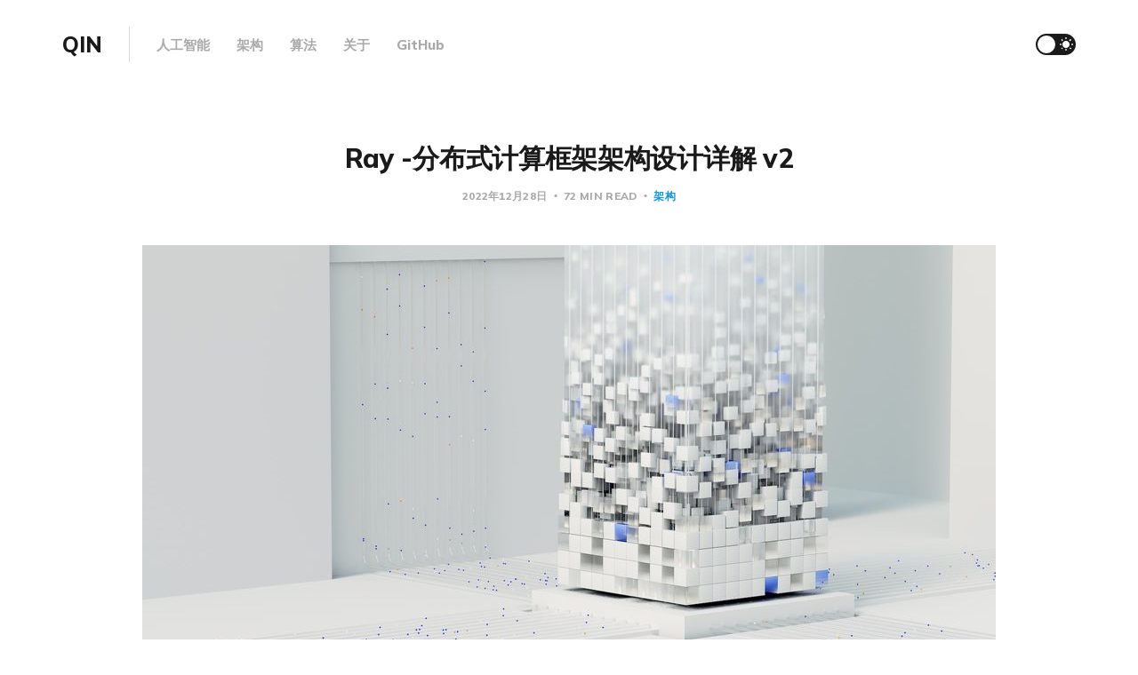

--- FILE ---
content_type: text/html; charset=utf-8
request_url: https://www.qin.news/ray-v2/
body_size: 35270
content:
<!DOCTYPE html>
<html lang="zh-cn">

<head>
    <meta charset="utf-8">
    <meta name="viewport" content="width=device-width, initial-scale=1">
    <title>Ray -分布式计算框架架构设计详解 v2</title>
    <link rel="stylesheet" href="/assets/built/screen.css?v=7f0c45e9b5">
    <link rel="preconnect" href="https://fonts.googleapis.com">
    <link rel="preconnect" href="https://fonts.gstatic.com" crossorigin>
    <link rel="stylesheet" href="https://fonts.googleapis.com/css2?family=Lora:ital,wght@0,400;0,700;1,400;1,700&family=Mulish:ital,wght@0,400;0,700;0,800;1,400;1,700&display=swap">

    <script>
        if (localStorage.getItem('alto_dark') == 'true') {
            document.documentElement.classList.add('dark-mode');
        }
    </script>

    <meta name="description" content="这次带来的是分布式计算框架 Ray v2 版本的架构 设计中文详解，可能是目前关于 Ray 中文资料最详细的博文了。Ray 是一个为了给分布式提供通用的 API 发明出来的分布式计算框。" />
    <link rel="icon" href="https://www.qin.news/content/images/size/w256h256/2022/02/----1-.png" type="image/png" />
    <link rel="canonical" href="https://www.qin.news/ray-v2/" />
    <meta name="referrer" content="no-referrer-when-downgrade" />
    <link rel="amphtml" href="https://www.qin.news/ray-v2/amp/" />
    
    <meta property="og:site_name" content="QIN" />
    <meta property="og:type" content="article" />
    <meta property="og:title" content="Ray -分布式计算框架架构设计详解 v2" />
    <meta property="og:description" content="这次带来的是分布式计算框架 Ray v2 版本的架构 设计中文详解，可能是目前关于 Ray 中文资料最详细的博文了。Ray 是一个为了给分布式提供通用的 API 发明出来的分布式计算框。" />
    <meta property="og:url" content="https://www.qin.news/ray-v2/" />
    <meta property="og:image" content="https://www.qin.news/content/images/2022/12/deepmind-4sRFTaQSM8Q-unsplash.jpg" />
    <meta property="article:published_time" content="2022-12-28T13:24:54.000Z" />
    <meta property="article:modified_time" content="2023-01-03T05:59:34.000Z" />
    <meta property="article:tag" content="架构" />
    
    <meta property="article:publisher" content="https://www.facebook.com/ghost" />
    <meta name="twitter:card" content="summary_large_image" />
    <meta name="twitter:title" content="Ray -分布式计算框架架构设计详解 v2" />
    <meta name="twitter:description" content="这次带来的是分布式计算框架 Ray v2 版本的架构 设计中文详解，可能是目前关于 Ray 中文资料最详细的博文了。Ray 是一个为了给分布式提供通用的 API 发明出来的分布式计算框。" />
    <meta name="twitter:url" content="https://www.qin.news/ray-v2/" />
    <meta name="twitter:image" content="https://www.qin.news/content/images/2022/12/deepmind-4sRFTaQSM8Q-unsplash.jpg" />
    <meta name="twitter:label1" content="Written by" />
    <meta name="twitter:data1" content="Qin" />
    <meta name="twitter:label2" content="Filed under" />
    <meta name="twitter:data2" content="架构" />
    <meta name="twitter:site" content="@ghost" />
    <meta property="og:image:width" content="1920" />
    <meta property="og:image:height" content="1080" />
    
    <script type="application/ld+json">
{
    "@context": "https://schema.org",
    "@type": "Article",
    "publisher": {
        "@type": "Organization",
        "name": "QIN",
        "url": "https://www.qin.news/",
        "logo": {
            "@type": "ImageObject",
            "url": "https://www.qin.news/content/images/size/w256h256/2022/02/----1-.png",
            "width": 60,
            "height": 60
        }
    },
    "author": {
        "@type": "Person",
        "name": "Qin",
        "image": {
            "@type": "ImageObject",
            "url": "https://www.qin.news/content/images/2022/02/20220219-213432-1.jpg",
            "width": 320,
            "height": 320
        },
        "url": "https://www.qin.news/author/qin/",
        "sameAs": []
    },
    "headline": "Ray -分布式计算框架架构设计详解 v2",
    "url": "https://www.qin.news/ray-v2/",
    "datePublished": "2022-12-28T13:24:54.000Z",
    "dateModified": "2023-01-03T05:59:34.000Z",
    "image": {
        "@type": "ImageObject",
        "url": "https://www.qin.news/content/images/2022/12/deepmind-4sRFTaQSM8Q-unsplash.jpg",
        "width": 1920,
        "height": 1080
    },
    "keywords": "架构",
    "description": "这次带来的是分布式计算框架 Ray v2 版本的架构 设计中文详解，可能是目前关于 Ray 中文资料最详细的博文了。Ray 是一个为了给分布式提供通用的 API 发明出来的分布式计算框。",
    "mainEntityOfPage": {
        "@type": "WebPage",
        "@id": "https://www.qin.news/"
    }
}
    </script>

    <meta name="generator" content="Ghost 5.16" />
    <link rel="alternate" type="application/rss+xml" title="QIN" href="https://www.qin.news/rss/" />
    
    <script defer src="https://cdn.jsdelivr.net/ghost/sodo-search@~1.1/umd/sodo-search.min.js" data-key="fd72ec6523ab698c66f25c183a" data-styles="https://cdn.jsdelivr.net/ghost/sodo-search@~1.1/umd/main.css" data-sodo-search="https://www.qin.news/" crossorigin="anonymous"></script>
    <script defer src="/public/cards.min.js?v=7f0c45e9b5"></script><style>:root {--ghost-accent-color: #1296db;}</style>
    <link rel="stylesheet" type="text/css" href="/public/cards.min.css?v=7f0c45e9b5">
</head>

<body class="post-template tag-architecture">
    <div class="site">
        <header class="site-header container">
    <div class="navbar">
        <div class="navbar-left">
            <div class="burger hidden-lg hidden-xl"></div>
            <a class="logo" href="https://www.qin.news">
        <span class="logo-text">QIN</span>
</a>            <div class="sep hidden-xs hidden-sm hidden-sm"></div>
                <nav class="main-menu hidden-xs hidden-sm hidden-md">
                    <ul class="nav-list u-plain-list">
        <li class="menu-item menu-item-ren-gong-zhi-neng"><a class="menu-item-link"
                href="https://www.qin.news/tag/ai/">人工智能</a></li>
        <li class="menu-item menu-item-jia-gou"><a class="menu-item-link"
                href="https://www.qin.news/tag/architecture/">架构</a></li>
        <li class="menu-item menu-item-suan-fa"><a class="menu-item-link"
                href="https://qin.news/tag/algorithm/">算法</a></li>
        <li class="menu-item menu-item-guan-yu"><a class="menu-item-link"
                href="https://www.qin.news/about/">关于</a></li>
        <li class="menu-item menu-item-github"><a class="menu-item-link"
                href="https://github.com/T-baby">GitHub</a></li>
</ul>
                </nav>
        </div>
        <div class="navbar-right">
            <div class="toggle-track">
                <div class="toggle-moon"><i class="icon icon-brightness-2"></i></div>
                <div class="toggle-sun"><i class="icon icon-white-balance-sunny"></i></div>
                <div class="toggle-thumb"></div>
            </div>
        </div>
    </div>
</header>        <div class="site-content">
            
<div class="content-area">
    <main class="site-main">
            <article class="post tag-architecture featured single-post">
                <header class="post-header big-title container medium">
        <h1 class="post-title">Ray -分布式计算框架架构设计详解 v2</h1>
            <div class="post-meta">
                <span class="post-meta-item post-meta-date">
                    <time datetime="2022-12-28">2022年12月28日</time>
                </span>
                <span class="post-meta-item post-meta-length">
                    72 min read
                </span>
                    <span class="post-meta-item post-meta-tags">
                        <a class="post-tag post-tag-architecture" href="/tag/architecture/"
                                title="架构">架构</a>
                    </span>
            </div>
</header>                    <figure class="post-media container large">
        <div class="u-placeholder horizontal">
            <a class="post-image-link" href="/ray-v2/">
                <img class="post-image lazyload u-object-fit"

                    data-srcset="/content/images/size/w400/2022/12/deepmind-4sRFTaQSM8Q-unsplash.jpg 400w, /content/images/size/w750/2022/12/deepmind-4sRFTaQSM8Q-unsplash.jpg 750w, /content/images/size/w960/2022/12/deepmind-4sRFTaQSM8Q-unsplash.jpg 960w, /content/images/size/w1140/2022/12/deepmind-4sRFTaQSM8Q-unsplash.jpg 1140w, /content/images/size/w1920/2022/12/deepmind-4sRFTaQSM8Q-unsplash.jpg 1920w"
                    data-sizes="auto" src="/content/images/size/w960/2022/12/deepmind-4sRFTaQSM8Q-unsplash.jpg"
                    srcset="[data-uri]"
                     alt="Ray -分布式计算框架架构设计详解 v2">
            </a>
        </div>

    </figure>
                <div class="post-content gh-content kg-canvas">
                    <blockquote>我是 Andy.Qin，一个想创造哆啦 A 梦的 Maker，这次带来的是分布式计算框架 Ray 在 2022 年 8 月份才发布的 v2 版本的架构设计的中文详解，翻译自他们的架构设计文档英文版，可能这是第一篇目前关于 Ray 中文资料最详细的博文了。如果在翻译上有问题或者有任何问题欢迎发送邮件到 <a><span class="__cf_email__" data-cfemail="95f1e7bbe4fcfbd5e5e7fae1fafbf8f4fcf9bbf6faf8">[email&#160;protected]</span></a> 。</blockquote><h1 id="%E7%BB%BC%E8%BF%B0">综述</h1><p>Ray 是一个为了给分布式提供通用的 API 发明出来的分布式计算框架，希望通过简单但通用的抽象编程方式，让系统自动完成所有的工作。Ray 的设计者基于这个理念让 Ray 可以跟 Python 紧密相连，能够通过很少的代码就能处理业务，而其它的并行、分布式内存管理等问题都不用担心，Ray 会根据这些资源的情况自动调度和缩放。</p><figure class="kg-card kg-image-card"><img src="https://www.qin.news/content/images/2022/12/image.png" class="kg-image" alt loading="lazy" width="1280" height="425" srcset="https://www.qin.news/content/images/size/w600/2022/12/image.png 600w, https://www.qin.news/content/images/size/w1000/2022/12/image.png 1000w, https://www.qin.news/content/images/2022/12/image.png 1280w" sizes="(min-width: 720px) 720px"></figure><p>其次 Ray 希望能够对应用程序的一些系统级行为进行控制，如系统的环境变量、参数、故障处理等等。</p><p>Ray使 用了包括分布式引用计数和分布式内存等组件，这些组件增加了体系结构的复杂性，但对性能和可靠性来说是必需的。</p><p>Ray 构建在 gRPC 的基础上，并且在许多情况下与 gRPC 直接调用的性能一致。与单独使用 gRPC 相比，Ray 使应用程序更容易利用并行和分布式执行、分布式内存共享（通过共享内存对象存储）和动态创建轻量级服务（如通过 gRPC  调用 Actor）。</p><p>为了提高可靠性，Ray 的内部协议旨在确保故障期间的正确性只会增加非常低的性能开销。Ray 实现了分布式引用计数协议，以确保内存安全帮助从故障中恢复。</p><p>由于 Ray 用户考虑用资源而不是机器来表示他们的计算资源，因此 Ray 应用程序可以简单地从笔记本电脑扩展到集群，而无需任何代码更改。Ray 的分布式调度器和对象管理器旨在实现这种无缝扩展，且开销低。</p><h2 id="%E6%A0%B8%E5%BF%83%E7%9B%B8%E5%85%B3%E7%B3%BB%E7%BB%9F">核心相关系统</h2><h3 id="cluster-orchestrators">Cluster Orchestrators</h3><p>Ray 提供了更简单运行在 Kubernetes 的方法，可以使用 KubeRay Operator ，它提供了一种在 k8s 中管理 Ray 集群的解决方案，每个 Ray 集群由一个 head 节点和一群 woker 节点组成。你可以通过 KubeRay 来根据所需调整集群大小，同时也支持 GPU 之类的异构计算，也支持有多个版本的 Ray 的集群。</p><h3 id="parallelization-frameworks">Parallelization Frameworks</h3><p>与 multiprocessing 或者 Celery 之类的框架相比，Ray 提供了更通用且性能更高的 API。同时支持内存共享。</p><h3 id="data-processing-frameworks">Data Processing Frameworks</h3><p>与 Spark、Flink 等框架相比，Ray 提供的 API 更加底层和灵活，更适合作为 “distributed glue” 框架。另一方面 Ray 没有限定一定是数据处理的模式，而是通过功能库的方式提供不同的处理模式。</p><h3 id="actor-frameworks">Actor Frameworks</h3><p>不像 Erlang 和 Akka 之类的框架，Ray 支持跨语言的操作和使用那个语言原生的库，能够透明地管理无状态的并行计算，显式地支持 Actor 之间共享内存。</p><h3 id="hpc-systems">HPC Systems</h3><p>许多 HPC 系统公开了更低级的消息传递接口，虽然很灵活，但开发人员需要付出更多时间和成本。Ray 上的应用程序可以通过初始化 Ray 的 Actor 组之间的通信群来利用这些优化后的 communication primitives。（类似 allreduce）</p><h2 id="20-%E5%B8%A6%E6%9D%A5%E7%9A%84%E6%96%B0%E7%89%B9%E6%80%A7">2.0 带来的新特性</h2><ul><li>原本的 Global Control Store 改名叫 Global Control Service，简称 GCS，有着全新的设计更加简单和可靠。</li><li>分布式调度器（包括调度策略和置放群组）能让你更方便地扩展功能。</li><li>在可靠性和容错性方面进行改进，包括从故障节点中恢复 object reconstruction 和 GCS 的容错机制。</li><li>增加了像 KubeRay 等方便集群管理的一些工具。</li></ul><h1 id="%E6%9E%B6%E6%9E%84%E8%AE%BE%E8%AE%A1%E6%A6%82%E8%BF%B0">架构设计概述</h1><h2 id="%E4%B8%BB%E8%A6%81%E6%A6%82%E5%BF%B5%E8%A7%A3%E9%87%8A">主要概念解释</h2><h3 id="task">Task</h3><p>一个用于远程调用的函数，在不同的调用方的进程上执行，也可以是在不同的机器上执行。Task 可以是无状态的也可以是有状态的（如 Actor）。</p><h3 id="object">Object</h3><p>应用所需的值，这些是任务返回的或者通过 <code>ray.put</code>创建的值，这些对象是一旦创建就不可以修改的。可以通过 <code>ObjectRef</code> 引用。以下也可能被称为对象。</p><h3 id="actor">Actor</h3><p>有状态的工作进程，Actor 的任务必须使用特定的方式提交给指定的实例，可以在执行过程中修改 Actor 的内部状态。你可以理解为是一个常驻进程，或者是有状态的 Task。</p><h3 id="driver">Driver</h3><p>程序的 root 或者是主程序，一般指放 <code>ray.init</code> 的代码的应用。</p><h3 id="job">Job</h3><p>来自同个 Driver 的 Task 和 Actor 的集合，Driver 和 Job 是 1:1 映射关系。是一个逻辑上的概念，其含义为运行一次用户侧代码所所涉及到的所有生成的 Task 以及产生的状态的集合。</p><h2 id="%E8%AE%BE%E8%AE%A1">设计</h2><figure class="kg-card kg-image-card"><img src="https://www.qin.news/content/images/2022/12/image-1.png" class="kg-image" alt loading="lazy" width="1268" height="720" srcset="https://www.qin.news/content/images/size/w600/2022/12/image-1.png 600w, https://www.qin.news/content/images/size/w1000/2022/12/image-1.png 1000w, https://www.qin.news/content/images/2022/12/image-1.png 1268w" sizes="(min-width: 720px) 720px"></figure><p>协议概览(大部分通过 gRPC):<br>a. 任务执行，对象引用计数。<br>b. 本地资源管理。<br>c. 远程/分布式资源管理。<br>d. 分布式对象传输。<br>e. 大型对象的存储和检索。检索是通过 <code>ray.get</code> 或在任务执行过程中进行。或者用对象的值替换一个任务的ObjectID参数时。<br>f. 调度器从远程节点获取对象，以满足本地排队任务的依赖满足。</p><h3 id="%E7%BB%84%E4%BB%B6">组件</h3><figure class="kg-card kg-image-card"><img src="https://www.qin.news/content/images/2022/12/image-2.png" class="kg-image" alt loading="lazy" width="1280" height="521" srcset="https://www.qin.news/content/images/size/w600/2022/12/image-2.png 600w, https://www.qin.news/content/images/size/w1000/2022/12/image-2.png 1000w, https://www.qin.news/content/images/2022/12/image-2.png 1280w" sizes="(min-width: 720px) 720px"></figure><p>Ray 集群是由一个或者多个 worker 节点组成，每个 worker 节点由以下物理进程组成：</p><ul><li>一个或多个的 worker 进程，负责任务的提交和执行，worker 进程要么是无状态的，要么是一个 actor。初始工作线程由机器的 CPU 数量决定。每个工作节点会存储：</li><li>一个 ownership 表，worker 引用的对象的系统元数据，例如引用技术和对象位置。</li><li>进程内存储，存放一些小对象。</li><li>raylet，用于管理每个节点上的共享资源，与工作进程不同的是，raylet 是在所有 worker  中共享的：</li><li>Scheduler，负责资源管理、任务放置和完成将 Task 的参数存储在分布式的 Object Store 中。</li><li>Object Store，一个共享内存存储，也被称为 Plasma Object Store。负责存储、转移和溢出（spilling，如果 Object Store 满了会移动到外部存储）大型对象。集群中各个 Object Store 共同构建了 Ray 的分布式对象存储。</li></ul><p>每一个工作进程和 raylet 都被分配了一个唯一的 28-byte 的标识符和一个 ip 地址、端口。</p><p>同样的地址和端口在工作进程死亡后重新恢复时可以重复使用，但是唯一 ID 不会。工作进程和 raylet 是 fate-share 的，一个出故障另外一个就无法使用了。</p><p>其中有个节点会被指定为 Head 节点，除了有上述进程外还会托管 GCS 和 Driver。在新版本的 GCS 是一个管理集群的元数据的服务器，比如 actor 的位置、worker 存储的 key-value 对等。GCS 还管理少量的集群几笔的操作包括调度预占用组和 actor 以及确定集群中哪些是成员。一般来说 GCS 中保存的数据很少被调用，但是可以被集群中几乎所有的 worker 节点使用。GCS 容错机制是在 v2 版本中加入的，它可以运行在任何节点或者多个节点，之前只能在指定的节点。</p><p>Dirver 是一个用于指定的用于运行最上级的代码的应用的节点，它能提交任务但是并不能在自己上面执行。虽然 Driver 可以在任何节点上运行，但默认情况下只在 Head 节点运行。</p><p>Head 节点还包含了其它类似集群级别服务的自动缩放、任务提交等等。</p><h2 id="ownership">Ownership</h2><figure class="kg-card kg-image-card"><img src="https://www.qin.news/content/images/2022/12/image-3.png" class="kg-image" alt loading="lazy" width="1280" height="621" srcset="https://www.qin.news/content/images/size/w600/2022/12/image-3.png 600w, https://www.qin.news/content/images/size/w1000/2022/12/image-3.png 1000w, https://www.qin.news/content/images/2022/12/image-3.png 1280w" sizes="(min-width: 720px) 720px"></figure><p>大多数的系统是通过一种叫做 Ownership 的分散控制的方式管理的，这个方式是指每一个 <code>ObjectRef</code> 都是由所在的 worker 进程管理的，该 wo rker 或者也被叫做 owner 需要确保 Task 的执行、创建 value。</p><p>一般有两种方式去创建 <code>ObjectRef</code>，在下面两个例子中，owner 都是实际运行的 worker 的进程。</p><ul><li>x_ref = f.remote()</li><li>x_ref = ray.put()</li></ul><p>换句话来说 owner 是生成和初始化  <code>ObjectRef</code> 的 worker，如果 <code>ObjectRef</code> 由 Task 返回，那么这个值是由远程 worker 创建的而不是拿到返回值的 worker。</p><p>在 2.0 版本中，这个方式带来了更好的性能和更简单的结构、提升了可靠性，每个 application 是相对独立的，一个远程调用故障了并不会影响另一个。</p><p>但 ownership 还是存在一些问题，像如果要解析 <code>ObjectRef</code> ，就必须能够访问对象的 owner，这意味着 object 和 owner 是 fate-share（一个挂掉，另一个一起挂掉）。其次是目前无法转移所有权。</p><h2 id="%E5%86%85%E5%AD%98%E6%A8%A1%E5%9E%8B">内存模型</h2><figure class="kg-card kg-image-card"><img src="https://www.qin.news/content/images/2022/12/image-4.png" class="kg-image" alt loading="lazy" width="875" height="720" srcset="https://www.qin.news/content/images/size/w600/2022/12/image-4.png 600w, https://www.qin.news/content/images/2022/12/image-4.png 875w" sizes="(min-width: 720px) 720px"></figure><p>Ray 通过以下方式使用内存：</p><ol><li>Ray 的 worker 在执行任务或者运行 Actor 时会使用堆内存，由于 Ray 的 Task 和 Actor 一般是并行运行，开发人员应该关注每个 Task 的堆内存的情况。如果内存压力过大，Ray 会自动释放掉消耗内存大的进程。</li><li>当一个 worker 调用 <code>ray.put()</code> 或者从一个 Task 返回时，它会将提供的值复制到 Ray 的共享内存对象存储中。然后 Ray 会让这些对象在整个集群中可访问，在发生故障时尝试恢复它们，如果对象存储超过其配置的容量，则将它们转移其它存储设备，并在所有 <code>ObjectRef</code>超出范围时将它们垃圾回收。对于可以被 zero-copy 的反序列化的值，会在取出时将指向共享缓冲区的指针给 worker，其它则是被反序列化到接收的 worker 的堆内存中。</li><li>如果 Object 足够小（默认 100 kb），Ray 将直接把值存储在 owner 的内存中，而不是在 Raylet 里的共享对象存储。任何其它使用这个对象的 worker 都会把值直接复制到自己的内存里。同样 Ray 也会对他们进行垃圾回收。</li><li>Ray 的元数据也会使用堆内存，大部分元数据都很小，可能就几 kb。例如：</li></ol><ul><li>GCS 的所有 Actor、所有节点、所有的预占用组集群。</li><li>Raylet 的本地排队的 Task、这些任务的对象参数、对象。</li><li>Worker 的提交了等待处理的任务或者可能需要重新通过  lineage reconstruction 执行的。拥有的对象等等。</li></ul><h2 id="%E8%AF%AD%E8%A8%80%E8%BF%90%E8%A1%8C%E6%97%B6">语言运行时</h2><figure class="kg-card kg-image-card"><img src="https://www.qin.news/content/images/2022/12/image-5.png" class="kg-image" alt loading="lazy" width="1280" height="471" srcset="https://www.qin.news/content/images/size/w600/2022/12/image-5.png 600w, https://www.qin.news/content/images/size/w1000/2022/12/image-5.png 1000w, https://www.qin.news/content/images/2022/12/image-5.png 1280w" sizes="(min-width: 720px) 720px"></figure><p>所有 Ray 核心组件都在 C++ 中实现。Ray 通过一个称为“core worker”的 C++ 库支持Python、Java 和 C++ 前端。该库实现了所有权表、进程内存储，并管理与其他工作程序和 raylet 的 gRPC 通信。</p><h2 id="task-%E7%9A%84%E7%94%9F%E5%91%BD%E5%91%A8%E6%9C%9F">Task 的生命周期</h2><figure class="kg-card kg-image-card"><img src="https://www.qin.news/content/images/2022/12/image-6.png" class="kg-image" alt loading="lazy" width="1280" height="480" srcset="https://www.qin.news/content/images/size/w600/2022/12/image-6.png 600w, https://www.qin.news/content/images/size/w1000/2022/12/image-6.png 1000w, https://www.qin.news/content/images/2022/12/image-6.png 1280w" sizes="(min-width: 720px) 720px"></figure><p>所有者需要能够指定被提交来的任务并且将 <code>ObjectRef</code> 解析成一个普通的值。Driver 去 Raylet 中请求需要的值，将值和 Task A 都交给 Worker 1 运行，Driver 拥有 Task A 结果的所有权，而 Worker 1 有 TaskB 的所有权。</p><p>所有者可以将普通的 Python 对象作为任务参数传递，如果参数传递的值很小，会直接将这个值从所有者的内存中复制到 Task 中，让执行者可以直接引用。如果传递的参数很大，所有者会先通过 ray.put 放入共享对象存储，然后将  <code>ObjectRef</code> 作为参数传递。</p><p>Ray 会在每一次自动进行上面的流程，如果你喜欢两个 Task 共用一个请显式调用 put。</p><p>所有者也可以直接将其它的  <code>ObjectRef</code> 作为任务参数传递，如果 <code>ObjectRef</code> 对应的值很小，会直接放到 Task 的 specification 中，否则传递  <code>ObjectRef</code> 。任务执行时会将  <code>ObjectRef</code>  解析成具体的值。</p><p>一旦所有任务依赖项就绪，所有者就从分布式调度器请求资源来执行任务。分布式调度器尝试获取资源，并通过分布式内存将 Task 的 specification 中的任何   <code>ObjectRef</code>  参数获取到本地节点。一旦资源和参数都可用，调度程序就会批准请求。</p><p>所有者通过 gRPC 将 Task 的 specification 发送给 worker 来调度。执行 Task 后 worker 必须存储返回的值。如果返回的值很小会直接返回给所有者，如果很大会存到共享内存存储将  <code>ObjectRef</code> 返回，允许所有者引用返回值而不需要先拿到本地节点。</p><p>当 Ray 的 Task 第一次被调用时，它会被存储到 GCS 中，稍后会由被租用的 worker 获取出函数的定义进行运行。</p><p>Task 可能在运行过程中可能会出现应用级错误（worker 进程仍然是活跃的状态）或者是系统级错误（worker 进程已经死亡或者故障）中断抛出。</p><p>默认情况下，由于应用程序级别错误而失败的任务不会自动重试。异常被捕获并存储为任务的返回值。在 2.0 中，用户可以传递应用程序级异常的白名单，Ray 可以自动重试。由于系统级错误而失败的任务会自动重试，你可以指定最多重试次数。</p><h2 id="object-%E7%9A%84%E7%94%9F%E5%91%BD%E5%91%A8%E6%9C%9F">Object 的生命周期</h2><figure class="kg-card kg-image-card"><img src="https://www.qin.news/content/images/2022/12/image-7.png" class="kg-image" alt loading="lazy" width="1280" height="439" srcset="https://www.qin.news/content/images/size/w600/2022/12/image-7.png 600w, https://www.qin.news/content/images/size/w1000/2022/12/image-7.png 1000w, https://www.qin.news/content/images/2022/12/image-7.png 1280w" sizes="(min-width: 720px) 720px"></figure><p>对象是一个不可变的值，可以从 Ray 集群中的任何位置存储和引用。对象的所有者是通过提交创建任务或调用 ray.put 创建初始化 <code>ObjectRef</code> 的 worker。所有者负责管理对象的生存期。Ray 保证如果所有者活着，对象最终可能会被解析为其值（或者在工作程序失败的情况下抛出错误）。如果所有者已死亡，尝试获取对象的值将引发异常，即使仍然存在对象的物理副本。</p><p>每个工作程序存储其拥有的对象的引用计数。仅在以下操作期间计算引用：</p><ul><li>向任务传递 <code>ObjectRef</code> 或包含 <code>ObjectRef</code> 作为参数的对象。</li><li>从任务中返回 <code>ObjectRef</code> 或包含 <code>ObjectRef</code> 的对象。</li></ul><p>对象可以存储在所有者的进程内存存储或分布式对象存储中。进程内内存存储是在所有者的堆上分配的，不强制限制存储量。因为 Ray 只存储很小的对象。过多的小对象存储在内存中可能会引起内存不足的问题而导致进程被结束。存储在分布式对象存储的对象首先会存储在共享内存存储中，共享内存存储默认是机器内存的 30%，在达到上限后转移到本地磁盘上。</p><p>你可以通过 <code>ray.get</code> 将 <code>ObjectRef</code> 转为实际的值或者是将 <code>ObjectRef</code> 作为参数传递，具体的执行者会自动解析。</p><p>如果出现系统级的故障，对象存储在分布式内存存储中，并且该对象的所有副本都因 raylet 故障而丢失，则该对象就丢失了。Ray 会尝试通过重建的方式去恢复这个对象，如果所有者进程也死亡了，则无法重建。</p><h2 id="actor-%E7%9A%84%E7%94%9F%E5%91%BD%E5%91%A8%E6%9C%9F">Actor 的生命周期</h2><figure class="kg-card kg-image-card"><img src="https://www.qin.news/content/images/2022/12/image-8.png" class="kg-image" alt loading="lazy" width="1280" height="401" srcset="https://www.qin.news/content/images/size/w600/2022/12/image-8.png 600w, https://www.qin.news/content/images/size/w1000/2022/12/image-8.png 1000w, https://www.qin.news/content/images/2022/12/image-8.png 1280w" sizes="(min-width: 720px) 720px"></figure><p>当在 Python 中创建 Actor 时，将构建一个特殊任务，称为 Actor 创建任务，该任务运行 Actor 的 Python 构造函数。创建的 worker 等待创建任务的所有依赖项就绪，类似于普通任务。一旦完成， worker 将向 GCS 异步注册参与者。GCS 通过调度 Acotr 创建任务来创建 Actor。这与普通任务的调度类似，只是在 Actor 进程的生命周期内获取其指定的资源。</p><p>同时，创建 actor 的 Python 调用立即返回一个 “actor handle” ，即使尚未安排 actor 创建任务，也可以使用该句柄。在参与者创建任务完成之前，不会调度将 actor handle 相关的任务。有关详细信息，请参见 Actor 创作。</p><p>Actor 的执行与正常任务执行类似，主要有两个区别：</p><ul><li>默认情况下 Actor 已经不需要从调度器中获取资源了，当被创建时就已经获取了。</li><li>对于 Actor 的每个调用方，任务的执行顺序与提交顺序相同。</li></ul><p>当 Actor 的创建者退出时且集群中没有其它还没结束的 actor handle 时会自动被清理。当然你也可以显式清理。</p><p>在某些情况下，可能不需要顺序执行。为了支持这样的场景，Ray 还提供了一个选项，通过它可以使用事件循环并发运行任务，或者使用线程并行运行多个任务。从调用者的角度来看，向这些参与者提交任务与向常规参与者提交任务相同。唯一的区别是，当任务在参与者上运行时，它被发布到后台线程或线程池，而不是直接在主线程上运行。Ray API（如任务提交和 Ray.get）是线程安全的，但用户需要负责其它部分的线程安全。</p><h2 id="%E6%95%85%E9%9A%9C%E6%A8%A1%E5%9E%8B">故障模型</h2><h3 id="%E7%B3%BB%E7%BB%9F%E6%A8%A1%E5%9E%8B">系统模型</h3><p>Ray 集群中的任意一个非 Head 的节点的丢失是不影响集群的，Head 节点托管了 GCS，但在 2.0 中，允许 GCS 重启到其它节点来减少对集群的干扰。</p><p>所有节点都被分配了一个唯一的标识符，并通过心跳相互通信。GCS 负责决定集群的成员资格，即哪些节点当前处于活动状态。GCS 将删除任何超时的节点 ID，这意味着必须使用不同的节点 ID 在该节点上启动新的 raylet，以便重新使用物理资源。如果一条仍然活跃的的 Ray 收到它已经超时，它就会退出。节点的故障检测当前不处理网络分区问题：如果从 GCS 分区了工作节点，它将超时并标记为不可用。</p><p>每个 raylet 向 GCS 报告任何本地的 worker 进程的死亡情况。GCS 会广播这些故障事件，并使用它们让位置在故障节点的已注册的 Actor 死亡。所有 worker 进程的命运都与其节点上的 raylet 共享。</p><p>raylets 负责防止 worker 工作进程失败后集群资源和系统状态发生泄漏问题。对于失败的 worker 进程（本地或远程），每个 raylet 负责：</p><ul><li>通过杀死任何故障的 worker 进程来释放任务执行所需的集群资源，如 CPU。故障的worker 发出的任何未完成的资源请求也将被取消。</li><li>释放该 worker 持有的在分布式对象内存存储的对象。</li></ul><h3 id="%E5%BA%94%E7%94%A8%E7%A8%8B%E5%BA%8F%E6%A8%A1%E5%9E%8B">应用程序模型</h3><figure class="kg-card kg-image-card"><img src="https://www.qin.news/content/images/2022/12/image-9.png" class="kg-image" alt loading="lazy" width="1280" height="710" srcset="https://www.qin.news/content/images/size/w600/2022/12/image-9.png 600w, https://www.qin.news/content/images/size/w1000/2022/12/image-9.png 1000w, https://www.qin.news/content/images/2022/12/image-9.png 1280w" sizes="(min-width: 720px) 720px"></figure><p>系统故障模型意味着 Ray 里面的任务和对象将与所有者共享命运。例如，如果在这种情况下运行“a”的 worker 失败，那么将收集在其子树（图中灰色的 “b” 和 “z”）中创建的所有对象和任务。如果 “b” 是在 “a” 的子树中创建的 actor（参见 Actor 死亡），则同样适用。</p><ul><li>如果尝试获取这个发生了错误的对象的值，任何活动进程会收到应用级异常。如上图， Driver 会在 get 结果时收到异常。</li><li>你可以通过让不同的 Task 放到不同的子树（调用嵌套的函数），故障可以彼此隔离。</li><li>应用程序与 Driver 是命运共享的，如果 Driver 挂了整个执行过程都会故障。</li></ul><p>如果希望避免命运共享（fate-share），可以将它变为独立的 Actor 就不会受到 Driver 证明周期的影响，变为 Actor 后只能通过显式调用方法来销毁它。</p><p>1.3 开始 Ray 可以通过将对象放到其它存储空间来实现持久化，2.0 开始 Ray 默认会为普通 Task 启用对象重建。</p><h2 id="object-%E7%AE%A1%E7%90%86">Object 管理</h2><figure class="kg-card kg-image-card"><img src="https://www.qin.news/content/images/2022/12/image-10.png" class="kg-image" alt loading="lazy" width="1280" height="703" srcset="https://www.qin.news/content/images/size/w600/2022/12/image-10.png 600w, https://www.qin.news/content/images/size/w1000/2022/12/image-10.png 1000w, https://www.qin.news/content/images/2022/12/image-10.png 1280w" sizes="(min-width: 720px) 720px"></figure><p>通常，小的对象存储在所有者的进程内存储中，而大的对象存储在分布式对象存储中。为了减少每个对象的内存占用和解析时间。注意，在后一种情况下，占位对象（placeholder object）存储在进程内存储中，以表明该对象实际上存储在分布式对象存储中。</p><p>进程内存储中的对象可以通过内存复制快速解析，但由于额外的复制，当许多进程引用时，可能会占用更大的内存。单个工作程序的进程内存储的容量也受限于该机器的内存容量，从而限制了在任何给定时间可以引用的此类对象的总数。对于多次引用的对象，吞吐量也可能受到所有者进程处理能力的限制。</p><p>相比之下，解析分布式对象存储中的对象需要至少一个从工作程序到工作程序的本地共享内存存储的 RPC。如果工作进程的本地共享内存存储尚未包含对象的副本，则可能需要其它 RPC 连接。另一方面，因为共享内存存储是用共享内存实现的，所以同一节点上的多个工作人员可以引用对象的同一副本。如果对象可以，这可以减少总内存占用。分布式内存的使用还允许进程引用对象，而不需要对象本地，这意味着 zero-copy 反序列化可以使用超过单个机器的内存总容量限制。吞吐量可以随分布式对象存储中的节点数量而变化，因为对象的多个副本可能存储在不同的节点上。</p><h2 id="object-%E8%BD%AC%E6%8D%A2%EF%BC%88object-resolution%EF%BC%89">Object 转换（Object resolution）</h2><p>Object resolution 是将 <code>ObjectRef</code> 转换为普通值的过程，例如在使用 get 或者作为任务参数传递时会自动转换。</p><p><code>ObjectRef</code>  包含两个字段：</p><ul><li>一个唯一的 28 字节，详情见 <a href="https://github.com/ray-project/ray/blob/master/src/ray/design_docs/id_specification.md">https://github.com/ray-project/ray/blob/master/src/ray/design_docs/id_specification.md</a></li><li>对象所有者（ worker 进程）的地址。这包括 worker 进程的唯一 ID、IP 地址和端口以及本地 raylet 的唯一ID。</li></ul><p>通过直接从所有者的进程内的存储复制小对象来解析小对象。例如，如果所有者调用“ray.get”，系统将查找并反序列化本地进程内存储中的值。如果所有者提交了一个含有依赖任务，它将通过将值直接复制到 task specification 中来内联对象。类似地，如果借用者试图解析值，则对象值将直接从所有者处复制。</p><figure class="kg-card kg-image-card"><img src="https://www.qin.news/content/images/2022/12/image-11.png" class="kg-image" alt loading="lazy" width="1270" height="720" srcset="https://www.qin.news/content/images/size/w600/2022/12/image-11.png 600w, https://www.qin.news/content/images/size/w1000/2022/12/image-11.png 1000w, https://www.qin.news/content/images/2022/12/image-11.png 1270w" sizes="(min-width: 720px) 720px"></figure><p>如果是个大对象会经过上面图中的流程进行解析。</p><p>对象 x 是在 Node 2 创建的，当 Owner 调用这个对象时会先查找对象的位置，并发出副本请求从 Node 2 中复制，然后 Node 1 接收这个对象。</p><p>大型对象存储在分布式对象存储中，必须使用分布式协议进行解析。如果对象已经存储在引用持有者的本地共享内存存储中，则引用持有者可以通过 IPC 检索对象。这将返回一个指向共享内存的指针，该内存可能同时被同一节点上的其它 worker 引用。</p><p>如果该对象在本地共享内存存储中不可用，则引用持有者会通知其本地 raylet，然后它会尝试从远程 raylet 获取副本。raylet 从对象目录中查找位置，并从这些 raylet 之一请求传输。自 Ray v1.3+ 起，对象目录存储在所有者处（以前存储在GCS中）。</p><h2 id="memory-management">Memory management</h2><p>对于远程任务，对象值由正在执行的工作程序计算。如果值很小，worker 将直接向所有者回复值，并将其复制到所有者的进程内存储中。一旦所有引用超出范围，此值将被删除。</p><figure class="kg-card kg-image-card"><img src="https://www.qin.news/content/images/2022/12/image-12.png" class="kg-image" alt loading="lazy" width="1280" height="570" srcset="https://www.qin.news/content/images/size/w600/2022/12/image-12.png 600w, https://www.qin.news/content/images/size/w1000/2022/12/image-12.png 1000w, https://www.qin.news/content/images/2022/12/image-12.png 1280w" sizes="(min-width: 720px) 720px"></figure><p><em>主副本与可收回副本。主副本（节点2）不符合逐出资格。但是，节点1（通过“ray.get”创建）和节点3（通过任务提交创建）上的副本可以在内存不够时被逐出。</em></p><p>如果该值较大，则执行工作程序将该值存储在其本地共享内存存储中。共享内存对象的初始副本称为主副本。主副本是唯一的。</p><p>因为只要范围中有引用，它就不会被释放。raylet 通过保存对存储对象的物理共享内存缓冲区的引用来“锁定”主副本，从而防止对象存储区将其逐出。相反，如果在本地内存不够时，对象的其它副本可能会被 LRU 逐出，除非开发人员在使用这个对象。</p><p>在大多数情况下，主副本是要创建的对象的第一个副本。如果初始副本因故障而丢失，所有者将尝试根据对象的可用位置指定新的主副本。</p><p>一旦对象引用计数变为 0，对象的所有副本最终都会被自动垃圾收集。所有者会立即从进程中存储中删除小对象。raylets 将从分布式对象存储中异步删除大型对象。</p><p>raylets 还管理分布式对象传输，该传输基于对象当前需要的位置创建对象的其他副本，例如，如果依赖于对象的任务被调度到远程节点。</p><figure class="kg-card kg-image-card"><img src="https://www.qin.news/content/images/2022/12/image-13.png" class="kg-image" alt loading="lazy" width="1280" height="503" srcset="https://www.qin.news/content/images/size/w600/2022/12/image-13.png 600w, https://www.qin.news/content/images/size/w1000/2022/12/image-13.png 1000w, https://www.qin.news/content/images/2022/12/image-13.png 1280w" sizes="(min-width: 720px) 720px"></figure><p><br>由于以下任何原因，对象可能存储在节点的共享内存对象存储中：</p><ul><li>它是由本地工作进程通过 “ray.get” 或 “ray.wait” 请求的。一旦工作进程完成“ray.get” 请求，就可以释放这些资源。注意，对于可以是 zero-copy，从 “ray.get” 返回的 Python 的值直接引用共享内存缓冲区，因此对象将被“固定”，直到该Python值超出范围。</li><li>它由在该节点上执行的前一个任务返回。一旦没有对对象的更多引用，或者一旦对象被引用，这些对象就可以被释放。</li><li>它是由该节点上的本地工作进程通过 “ray.put” 创建的，一旦不再引用对象（上图中节点1上的对象A、B 和 C），就可以释放这些对象。</li><li>它是在该节点上排队或执行的任务的参数。一旦任务完成或不再排队，就可以释放这些资源。节点 2 上的对象 B 和 C 都是这样的例子，因为它们的下游任务 g 和 h 尚未完成。</li><li>此节点以前需要它，例如，已完成的任务需要它。节点 2 上的对象 A 就是一个例子，因为 f 已经完成了执行。如果内存不足，这些对象可能会基于本地 LRU 被逐出。当ObjectRef 超出范围时，它们也会被快速释放（例如，在 f 完成并调用 “del A” 之后，A 从节点 2 中删除）。</li></ul><h3 id="%E5%86%85%E5%AD%98%E4%B8%8D%E8%B6%B3%E7%9A%84%E6%83%85%E5%86%B5">内存不足的情况</h3><p>对于小对象，Ray 当前不会对每个工作进程的进程存储施加内存限制。你需要确保小对象不会太多，导致所有者进程因内存不足而被终止。</p><p>Ray 对共享内存对象施加限制由 raylet 负责强制执行此限制。下面是可以存储在节点上的不同类型的共享内存对象的可视化，具有基本的优先级。</p><figure class="kg-card kg-image-card"><img src="https://www.qin.news/content/images/2022/12/image-14.png" class="kg-image" alt loading="lazy" width="1280" height="463" srcset="https://www.qin.news/content/images/size/w600/2022/12/image-14.png 600w, https://www.qin.news/content/images/size/w1000/2022/12/image-14.png 1000w, https://www.qin.news/content/images/2022/12/image-14.png 1280w" sizes="(min-width: 720px) 720px"></figure><p>对象创建请求由 raylet 排队，并在（6）中有足够的内存用于创建对象时提供服务。如果需要更多内存，raylet将选择要从（3）-（5）中逐出的对象以腾出空间。即使在所有这些对象被逐出后，raylet 也可能没有空间用于新对象。如果应用程序所需的总内存大于集群的内存容量，就会发生这种情况。</p><p>如果驱逐后需要更多的空间，raylet 首先会在整个集群中的每个 worker 处触发特定于语言的垃圾收集。在语言前端看到的 ObjectRef 似乎很小，因此不太可能触发通常的特定语言垃圾回收机制。然而，ObjectRef 的实际内存占用可能非常大，因为物理值存储在 Ray 的对象存储中的其它位置，并且可能存储在与语言级别 ObjectRef 不同的节点上。因此，当任何 Ray 对象存储达到容量时，我们会在所有工作线程上触发语言级别的垃圾收集，这将清除所有不需要的 ObjectRef，并允许从对象存储中释放物理值。</p><p>raylet 会在触发溢出之前，让 worker 有时间异步垃圾收集ObjectRef。溢出允许从对象存储中释放（2）中的主副本，即使对象仍然可以被引用。如果禁用溢出，则应用程序将在可配置超时后接收 ObjectStoreFullError。溢出可能代价很高，并且增加任务执行的长时间；因此，一旦对象存储达到可配置阈值（默认为80%），Ray 也会急快速溢出对象，以确保可用空间。</p><p>注意，即使启用了对象溢出，对象存储仍可能耗尽内存。如果同时使用的对象太多（1），则会发生这种情况。为了减轻这种情况，raylet 限制了正在执行的任务的参数的总大小，因为在任务完成之前无法释放参数。默认上限为对象存储内存的 70%。这确保了只要没有其他对象因 “ray.get” 请求而被活动锁定，任务就可以创建一个对象存储容量的 30%。</p><p>目前，raylet 没有为 worker 的“ray.get”请求的对象实现类似的上限，因为这样做可能会导致任务之间的死锁。因此，如果对大型对象有过多的并发 “ray.get” 请求，raylet 仍可能耗尽共享内存。发生这种情况时，raylet 会将对象分配为本地磁盘上的内存映射文件（默认情况下为/tmp）。由于I/O开销，这样分配的对象性能较差，但即使对象存储已满，它也允许应用程序继续运行。如果本地磁盘已满，则分配将失败，之后应用程序将收到 OutOfDiskError。</p><figure class="kg-card kg-image-card"><img src="https://www.qin.news/content/images/2022/12/image-15.png" class="kg-image" alt loading="lazy" width="720" height="746" srcset="https://www.qin.news/content/images/size/w600/2022/12/image-15.png 600w, https://www.qin.news/content/images/2022/12/image-15.png 720w" sizes="(min-width: 720px) 720px"></figure><h3 id="%E5%AF%B9%E8%B1%A1%E6%BA%A2%E5%87%BA%EF%BC%88object-spilling%EF%BC%89">对象溢出（Object spilling）</h3><p>Ray 默认支持在对象存储的容量用完后将对象溢出到外部存储。</p><p>外部存储通过可插拔接口实现。默认情况下支持两种类型的外部存储：</p><p>本地存储。默认情况下选择本地磁盘，这样 Ray 用户就可以使用对象溢出功能，而无需任何额外配置。</p><p>分布式存储（实验性，目前提供 Amazon S3）。访问速度可能较慢，但这可以提供更好的容错性，因为数据可以在工作节点故障后存活。</p><p>对象溢出由几个部分构成：</p><h4 id="raylet-%E5%86%85">raylet 内</h4><ul><li>本地对象管理器：跟踪对象元数据，例如外部存储中的位置，并协调 IO woker 和与其它 raylet 的通信。</li><li>共享内存对象存储</li></ul><h4 id="io-workers">IO workers</h4><p>用于溢出和恢复对象的 python 进程。</p><h4 id="%E5%A4%96%E9%83%A8%E5%AD%98%E5%82%A8">外部存储</h4><p>用于存放无法放入共享内存对象存储的对象。</p><figure class="kg-card kg-image-card"><img src="https://www.qin.news/content/images/2022/12/image-16.png" class="kg-image" alt loading="lazy" width="720" height="858" srcset="https://www.qin.news/content/images/size/w600/2022/12/image-16.png 600w, https://www.qin.news/content/images/2022/12/image-16.png 720w" sizes="(min-width: 720px) 720px"></figure><p><em>raylet 管理一个 I/O worker 池。I/O  worker 从本地共享内存对象存储和外部存储进行读/写。</em></p><p>当 Ray 没有足够的内存容量来创建对象时，它会引发对象溢出。请注意，Ray 只溢出对象的主副本：这是通过执行任务或通过 “Ray.put” 创建的对象的初始副本。非主副本可以立即被逐出，这种设计确保了集群中每个对象最多有一个溢出的副本。只有在对象溢出后，或者应用程序中没有更多引用时，主副本才可收回。</p><p>协议如下所示，重复执行，直到留出足够的空间来创建任何需要的对象：</p><ul><li>Raylet（本地对象管理器）查找本地对象存储中的所有主副本。</li><li>Raylet将这些对象的溢出请求发送给 IO worker。</li><li>IO worker 将对象值及其元数据写入外部存储。</li><li>一旦主副本溢出到外部存储，raylet 将使用溢出对象的位置更新对象目录。</li><li>对象存储区收回主副本。</li><li>一旦对象的引用计数变为0，所有者就会通知 raylet 可以删除该对象。raylet 向 IO worker 发送请求，以从外部存储中删除对象。</li></ul><p>溢出的对象将根据需要恢复。当请求对象时，Raylet 要么通过向本地 IO worker 发送恢复请求从外部存储恢复对象，要么从不同节点上的 Raylet 获取副本。远程 Raylet 可能会将对象溢出到本地存储（例如，本地SSD）上。在这种情况下，远程 raylet 直接从本地存储读取对象并将其发送到网络。</p><p>由于 IO 开销，每个文件一个对象溢出许多小对象是低效的。对于本地存储，操作系统将很快耗尽 inode。如果对象小于 100MB，Ray 会将对象融合到单个文件中以避免此问题。</p><p>Ray 还支持多目录溢出，这意味着它使用安装在不同位置的多个文件系统。当多个本地磁盘连接到同一台机器时，这有助于提高溢出带宽和最大外部存储容量。</p><p>目前存在的限制：</p><ul><li>使用本地文件存储时，如果存储溢出对象的节点丢失，则溢出对象将丢失。在这种情况下，Ray 将尝试恢复对象，就像它从共享内存中丢失一样。</li><li>如果所有者丢失，则无法访问溢出的对象，因为所有者存储对象的位置。</li><li>应用程序当前正在使用的对象被 “pinned”。例如，如果 Python 的 Driver 有一个指向ray.get 获得的对象的原始指针（例如，共享内存上的 numpy 数组），则该对象将被固定。在应用程序释放这些对象之前，它们是不可使用溢出机制的。正在运行的任务的参数也固定在任务的持续运行的时间内，运行结束后才可以。</li></ul><h3 id="%E5%BC%95%E7%94%A8%E8%AE%A1%E6%95%B0">引用计数</h3><p>每个 worker 存储其所拥有的每个对象的引用计数。所有者的本地引用计数包括本地Python 引用计数和作为所有者提交的任务所依赖的对象。当 Python 的 “ObjectRef” 被释放时，前者将递减。当依赖于对象的任务成功完成时（注意，以应用程序级异常结束的任务视为成功），后者将递减。</p><p><code>ObjectRef</code> 也可以通过将它们复制到另一个进程。接收 “ObjectRef” 副本的过程称为借用者。例如：</p><pre><code class="language-python">@ray.remote
def temp_borrow(obj_refs):

  # Can use obj_refs temporarily as if I am the owner.

  x = ray.get(obj_refs[0])

@ray.remote
class Borrower:

  def borrow(self, obj_refs):

    # We save the ObjectRef in local state, so we are still borrowing the object once this task finishes.

   self.x = obj_refs[0]

x_ref = foo.remote()

temp_borrow.remote([x_ref])  # Passing x_ref in a list will allow `borrow` to run before the value is ready.

b = Borrower.remote()

b.borrow.remote([x_ref])  # x_ref can also be borrowed permanently by an actor.
</code></pre><p>通过跟踪这些引用。简言之，每当引用“逃离”本地作用域时，所有者就会添加到本地引用计数中。例如，在上面的代码中，当调用 “temp_borrow.remote” 和“b.borrow.remoto” 时，所有者会增加 x_ref 的挂起任务计数。一旦任务完成，它会向所有者回复一个仍在借用的引用列表。例如，在上述代码中，“temp_borrow” 的 worker 会回答说，它不再借用 “x_ref”，而 “Borrower” 的 worker 会回答说它仍在借用 “x_ref”。</p><p>如果 worker 仍在借用任何对象，所有者会将 worker 的 ID 添加到本地的 borrowers 列表中。borrowers 保持第二个本地参考计数，与所有者类似，一旦 borrowers 的本地参考计数变为 0，所有者要求 borrowers 回复。此时，所有者可以将 worker 从 borrowers 列表中删除并收集对象。在上述示例中，“borrowers” 的 worker 正在永久借用引用，因此所有者在 “borrowers” 自身超出范围或死亡之前不会释放对象。</p><p>borrowers 也可以递归地添加到所有者列表中。如果 borrowers 本身将 “ObjectRef” 传递给另一个进程，就会发生这种情况。在这种情况下，当 borrowers 响应所有者其本地引用计数为 0 时，它还包括其创建的任何新 borrowers 。所有者反过来使用相同的协议联系这些新的 borrowers。</p><p>根据上述一共包含下面不同的引用计数：</p><h4 id="%E6%9C%AC%E5%9C%B0-python-%E5%BC%95%E7%94%A8%E8%AE%A1%E6%95%B0">本地 python 引用计数</h4><p>等于 worker 进程中 python 的引用技术，在取消或者分配 python 中的 ObjectRef 递增或递减。</p><h4 id="%E6%8F%90%E4%BA%A4%E4%BB%BB%E5%8A%A1%E8%AE%A1%E6%95%B0">提交任务计数</h4><p>依赖于尚未完成执行的对象的任务数。当 worker 提交任务时递增。当任务完成时递减。如果对象足够小，可以存储在进程内存储中，则在将对象复制到 Task specification 中时，此计数会提前递减。</p><h4 id="%E5%80%9F%E7%94%A8%E8%80%85%EF%BC%88borrowers%EF%BC%89">借用者（Borrowers）</h4><p>当前借用 “ObjectRef” 的进程的一组工作 ID。借用者是一个 worker 但不是所有者并且拥有 Python 本地实例的 ObjectRef，每个借用者还会维护一个本地的借用者列表，允许借用者将 “ObjectRef” 发送给另一借用者，而无需联系所有者 。当任务被传递一个 ObjectRef 并在任务结束后继续使用它时，该任务通知其调用方它正在借用该对象。然后，被调用的 worker 将任务 的 worker 的 ID 添加到此集合中。</p><p>当 ObjectRef 的引用计数为 0 时，如果是所有者本身会自动删除，所有者向每个### 借用者发送异步 RPC。借用者在收到后将其删除，如果无法联系到借用者，会从列表中删除。</p><p>如果借用者被移除，worker 会等待来自所有者的 rpc，一旦 worker 本地的引用计数为 0，worker 就会将借用者弹出并告知所有者。</p><h4 id="%E5%B5%8C%E5%A5%97%E8%AE%A1%E6%95%B0%EF%BC%88nested-count%EF%BC%89">嵌套计数（Nested count）</h4><p>在作用域中且其值包含有 <code>ObjectRef</code> 的 <code>ObjectRef</code> 数。</p><h4 id="%E8%B0%B1%E7%B3%BB%E8%AE%A1%E6%95%B0%EF%BC%88lineage-count%EF%BC%89">谱系计数（Lineage count）</h4><p>启用对象重建时使用。依赖于此 “ObjectRef” 且其值存储在分布式对象存储中（可能在失败时丢失）的任务数。在提交依赖于对象的任务时递增。如果任务返回的“ObjectRef”超出范围，或者任务完成并在进程内存储中返回值，则递减。</p><h4 id="corner-cases">Corner cases</h4><pre><code class="language-python">x_ref = foo.remote()
@ray.remote
def capture():
  ray.get(x_ref)  # x_ref is captured. It will be pinned as long as the driver lives.
</code></pre><p>创建引用的常规做法是将 ObjectRef 作为任务参数直接传递给其它 worker，或者在数据结构（如列表）内部传递。也可以通过使用 “ray.cloudpickle” 对 “ObjectRef” 进行额外引用。在上面代码下，ray 无法跟踪对象的序列化副本或确定 ObjectRef 何时已反序列化（例如，如果 ObjectRef 由非 Ray 进程反序列化）。因此，将向对象的计数添加一个永久引用，以防止对象超出范围。</p><p>带 out-of-band 序列化的其它方法包括使用 “pickle” 或自定义序列化方法。与上述类似，Ray 无法跟踪这些引用。访问反序列化的 ObjectRef（即通过调用“ray.get”或作为任务参数传递）可能会导致引用计数异常。</p><h4 id="actor-handles">Actor handles</h4><p>用于跟踪（非分离）Actor 的生命周期。虚拟对象用于代表 Actor。此对象的 ID 是根据 Actor 创建任务的 ID 计算的。Actor 的创建者拥有虚拟对象。</p><p>当 Python 的 Actor handle 被释放时，这会减少虚拟对象的本地引用计数。当在 Actor handle 上提交任务时，这会增加虚拟对象的已提交任务计数。当一个 Actor handle 被传递给另一个进程时，接收进程被算作虚拟对象的借用者。一旦引用计数达到 0，所有者就通知 GCS 服务可以安全地销毁 Actor。</p><p>Actor 是不会被 Ray 自动回收的，需要显式删除。</p><h4 id="%E4%B8%8E-python-gc">与 Python GC</h4><p>当对象是 Python 中引用循环的一部分时，Python 不能保证这些对象会被及时地垃圾回收。所有ObjectRef 可以在分布式对象存储中恶意地保持 Ray 对象的活动状态，当对象存储接近容量时，Ray 会周期性地在所有 Python worker 中触发“gc.collect（）”。这确保 Python 引用循环不会导致虚假的对象存储已满状态。</p><h2 id="object-failure">Object Failure</h2><p>在发生系统故障时，Ray 将尝试恢复任何丢失的对象，如果无法恢复，并且 worker 试图获取对象的值，则会引发应用程序级异常。</p><p>在更高层次上，Ray 保证如果所有者仍然活着，将尝试恢复对象。如果恢复失败，所有者将在异常中填写原因。如果对象的所有者已经死亡，任何试图获取该值的 worker 都会收到一个关于所有者死亡的异常，即使对象副本仍然存在于集群中。</p><h3 id="%E5%B0%8F%E5%AF%B9%E8%B1%A1">小对象</h3><p>小对象存储在所有者的进程中对象存储中，因此如果所有者死亡，小对象将丢失。任何试图在未来获取对象值的 worker 都将收到所有者已死亡的异常，并将错误存储在本地进程内对象存储中。</p><h3 id="%E5%A4%A7%E5%AF%B9%E8%B1%A1%E5%92%8C%E8%B0%B1%E7%B3%BB%E9%87%8D%E5%BB%BA">大对象和谱系重建</h3><p>如果不存在其它副本，Ray 将尝试通过恢复对象。这是指通过重新执行创建对象的任务来恢复丢失的对象。如果任务的依赖关系也丢失，或者以前由于垃圾收集而被逐出，那么这些对象将被递归地重建。</p><p>谱系重建通过在每个对象旁边保持额外的“谱系引用计数”来工作。这是指依赖于对象本身可能被重新执行的任务数。如果任务或下游任务返回的任何对象仍在范围内，则可以重新执行任务。一旦谱系引用计数达到 0，Ray 将垃圾回收创建对象的 task specification。请注意，这是一个独立于对象值的垃圾收集机制：如果对象的直接引用计数达到 0，则即使其谱系计数保持在范围内，其值也将从 Ray 的对象存储中进行垃圾收集。</p><p>请注意，谱系重建可能会导致比通常更高的 Driver 内存使用率。如果总大小超过系统范围阈值（默认值为1GB），每个 Ray 工作程序将尝试回收其本地缓存的谱系计数。</p><p>谱系重建目前有以下限制。如果应用程序不满足这些要求，那么它将收到一个重建失败的异常：</p><ul><li>对象及其任何传递依赖项必须由任务（actor or non-actor）生成。这意味着 ray.put 创建的对象不可恢复。请注意，由 “ray.put” 创建的对象始终与其所有者存储在同一节点上，所有者将最终与该节点共享；因此，在 “ray.put” 对象的主副本丢失的情况下，应用程序将收到一个通用的 “OwnerDiedError”。</li><li>任务被假定为确定性和幂等性的。因此，默认情况下，由 Actor 任务创建的对象是不可重构的。如果用户将参与者的 “max_task_retrys” 和 “max_restarts” 设置为非零值，则可以作为谱系的一部分重新执行参与者任务。</li><li>任务将仅重新执行其最大重试次数。默认情况下非 Actor 最多重试 3 次，Actor 不能重试。你可以通过 “max_retrys” 和 “max_task_retry” 参数修改。</li><li>对象的所有者必须仍然活着。</li></ul><p>如果存储在分布式内存中的对象的所有者丢失：在对象解析期间，raylet 将尝试定位对象的副本。同时，raylet 将定期与所有者联系，以检查所有者是否还活着。如果所有者已死亡，raylet 将存储一个系统级错误，该错误将在对象解析期间抛出给引用持有者。</p><h2 id="%E4%BB%BB%E5%8A%A1%E7%AE%A1%E7%90%86">任务管理</h2><h3 id="%E4%BB%BB%E5%8A%A1%E6%89%A7%E8%A1%8C">任务执行</h3><figure class="kg-card kg-image-card"><img src="https://www.qin.news/content/images/2022/12/image-17.png" class="kg-image" alt loading="lazy" width="1280" height="320" srcset="https://www.qin.news/content/images/size/w600/2022/12/image-17.png 600w, https://www.qin.news/content/images/size/w1000/2022/12/image-17.png 1000w, https://www.qin.news/content/images/2022/12/image-17.png 1280w" sizes="(min-width: 720px) 720px"></figure><p>任务调用方在从分布式调度程序请求资源之前等待创建所有任务参数可用。在许多情况下，任务的调用者也是任务参数的所有者。任务的调用方可能借用了任务参数，即它从所有者处收到了参数 “ObjectRef” 的反序列化副本。在这种情况下，任务调用方必须通过与参数所有者执行协议来确定参数是否已创建。借用进程将在反序列化 “ObjectRef” 时与所有者联系。一旦创建了对象，所有者就会做出响应，借用者会将对象标记为就绪。如果所有者失败，借用者也会将该对象标记为已准备好，因为对象的命运与所有者共享。</p><p>任务可以有三种类型的参数：plain values, inlined objects, 和 non-inlined objects.</p><p>plain values 不需要依赖关系解析。</p><p>inlined objects 是足够小的对象，可以存储在进程内存储中（默认阈值为100KB）。调用者可以将这些直接复制到 task specification 中。</p><p>non-inlined objects 是存储在分布式对象存储中的对象。其中包括大对象和已被所有者以外的进程借用的对象。在这种情况下，调用者将要求 raylet 在调度决策期间说明这些依赖关系。raylet 将等待这些对象成为其节点的本地对象，然后再给予依赖这个任务的 worker 。这确保了正在执行的工作程序在接收任务时不会阻塞（等待对象变为本地对象）。</p><h3 id="%E8%B5%84%E6%BA%90%E8%B0%83%E5%BA%A6%E5%AE%9E%E7%8E%B0">资源调度实现</h3><p>任务调用程序通过首先向请求的首选 raylet 发送资源请求来调度任务。可选择以下任一项：</p><ul><li>按数据位置：如果任务的对象参数存储在共享内存中，则调用方选择本地对象参数最多的节点。该信息通过调用方的本地对象目录检索，可能是过时的（例如，如果同时发生对象传输或逐出）。</li><li>按节点关联：如果目标 raylet 使用了 NodeAffinitySchedulengStrategy 指定。</li><li>默认情况下使用本地的 raylet。</li></ul><figure class="kg-card kg-image-card"><img src="https://www.qin.news/content/images/2022/12/image-18.png" class="kg-image" alt loading="lazy" width="1216" height="720" srcset="https://www.qin.news/content/images/size/w600/2022/12/image-18.png 600w, https://www.qin.news/content/images/size/w1000/2022/12/image-18.png 1000w, https://www.qin.news/content/images/2022/12/image-18.png 1216w" sizes="(min-width: 720px) 720px"></figure><p>首选 raylet 对请求进行排队，如果它要给予资源，则使用当前租给调用者的本地 worker 的地址来响应调用者。只要主动请求方和租用的 worker 还活着，租约就保持活动状态，并且 raylet 确保在租约处于活动状态时，其他客户端都不能使用该 worker。为了确保公平性，如果没有剩余的任务或已经过了足够的时间（例如，几百毫秒），调用方将返回空闲的工作程序。</p><p>请求方可以将任意数量的任务调度到租用的 worker 上，只要这些任务与授权的资源请求兼容即可。因此，租用可以被认为是一种以避免与调度器进行类似调度请求的通信优化方案。调度请求可以重用租用的工作人员，如果它具有以下相同的条件：</p><ul><li>资源规模，如 CPU：1。</li><li>共享内存任务参数，因为这些参数必须在任务执行之前在节点上设置为本地。注意，小任务参数不需要匹配，因为这些参数被内联到任务参数中。此外，在数据结构内部传递的 ObjectRef 不需要匹配，因为 Ray 不会在任务开始之前将这些 ObjectRef 设置为本地。</li><li>运行时环境，因为租用的工作程序在此环境中启动。</li></ul><figure class="kg-card kg-image-card"><img src="https://www.qin.news/content/images/2022/12/image-19.png" class="kg-image" alt loading="lazy" width="1216" height="720" srcset="https://www.qin.news/content/images/size/w600/2022/12/image-19.png 600w, https://www.qin.news/content/images/size/w1000/2022/12/image-19.png 1000w, https://www.qin.news/content/images/2022/12/image-19.png 1216w" sizes="(min-width: 720px) 720px"></figure><p><em>调用方可以持有多个 worker 租约以提高并行性。worker 租约在多个任务之间缓存，可以以减少调度程序的负载。</em></p><figure class="kg-card kg-image-card"><img src="https://www.qin.news/content/images/2022/12/image-20.png" class="kg-image" alt loading="lazy" width="1188" height="720" srcset="https://www.qin.news/content/images/size/w600/2022/12/image-20.png 600w, https://www.qin.news/content/images/size/w1000/2022/12/image-20.png 1000w, https://www.qin.news/content/images/2022/12/image-20.png 1188w" sizes="(min-width: 720px) 720px"></figure><p>如果首选 raylet 选择不在本地给予资源，它还可以使用远程 raylet 的地址来响应调用者，调用者应该在该地址重试资源请求。这就是所谓的溢出调度。远程 raylet 可以根据其本地资源的当前可用性同意或拒绝资源请求。如果资源请求被拒绝，则调用者将再次从首选 raylet 请求，并且重复相同的过程，直到某个 raylet 授予资源请求。</p><h3 id="%E8%B5%84%E6%BA%90%E7%AE%A1%E7%90%86%E5%92%8C%E8%B0%83%E5%BA%A6">资源管理和调度</h3><p>Ray 中的资源是一个键-值对，其中键表示资源名称，值是一个浮点数。为了方便起见，Ray 调度器具有对C PU、GPU 和内存资源类型默认支持。 Ray 的资源是逻辑上的资源，不需要与物理资源进行 1 对 1 映射，默认情况下，Ray将每个节点上的逻辑资源数量设置为 Ray 自动检测到的物理数量。</p><p>用户还可以使用自定义资源需求，例如，指定资源需求｛“custom_resource”：0.01｝。可以在启动时向节点添加自定义资源。</p><p>分布式调度程序会尝试匹配集群中合适的资源，如一个任务要求 ｛“CPU”：1.0，“GPU”：1.0，那么此任务只能在 CPU &gt;=1 和 GPU &gt;=1 的节点上调度。默认每个<code>@ray.remote</code> 函数一定会需要 1 个 CPU 来运行。对于 actor 来说，默认是 0 个 CPU。这样一来，单个节点可以承载比其核心更多的 actor，从而将 CPU 尽可能留给操作系统。</p><p>有一些资源需要特殊处理：</p><ul><li>CPU、GPU 和“内存”的数量在 Ray 启动期间自动检测。</li><li>将 GPU 资源分配给任务将自动设置到 worker 的 CUDA_VISIBLE_DEVICES 系统变量，通过 ID 的方式限制使用的 GPU。</li><li></li></ul><p>注意，因为资源请求是逻辑上的，所以 Ray 不会强制执行物理资源限制。用户可以指定准确的资源需求，例如，为具有 n 个线程的任务指定 “num_cpus=n” 。</p><h2 id="%E5%88%86%E5%B8%83%E5%BC%8F%E8%B0%83%E5%BA%A6">分布式调度</h2><h3 id="%E8%B5%84%E6%BA%90%E7%BB%9F%E8%AE%A1">资源统计</h3><p>每个 raylet 跟踪所在节点的资源。当授予资源请求时，raylet 会相应地减少可用的本地资源。一旦资源被释放（或请求者死亡），raylet 就会相应地增加本地资源的可用性。因此，raylet 始终具有本地资源可用性的高度一致的视图。</p><p>每个 raylet 还从 GCS 接收关于集群中其他节点上资源可用性的信息。这用于分布式调度，例如，跨集群中的节点进行负载平衡。为了减少收集和传播的开销，这些信息是最终一致性的，可能会存在过时的问题。信息通过定期广播发送。GCS定期（默认情况下为 100ms）从每个 Ray 节点获取可用的资源，然后将其聚合并广播回每个 Ray 节点。</p><h3 id="%E8%B0%83%E5%BA%A6%E7%8A%B6%E6%80%81%E6%9C%BA">调度状态机</h3><figure class="kg-card kg-image-card"><img src="https://www.qin.news/content/images/2022/12/image-21.png" class="kg-image" alt loading="lazy" width="798" height="720" srcset="https://www.qin.news/content/images/size/w600/2022/12/image-21.png 600w, https://www.qin.news/content/images/2022/12/image-21.png 798w" sizes="(min-width: 720px) 720px"></figure><p>当 raylet 接收到资源请求（即 RequestWorkerLease PRC）时，它将通过上述状态机并以下面三种状态之一结束：</p><ul><li>Granted：客户端现在可以使用 被授权的资源和 worker 来执行任务或 Actor。</li><li>Reschedule：根据当前节点对集群的观察，有一个比当前节点更好的节点。客户应重新安排请求。有两种可能性触发这个情况：</li><li>如果当前节点是客户端的首选 raylet（即客户端联系的第一个 raylet），则这是一个 spillback 请求。客户端应在第一个 raylet 指定的 raylet 处重试请求。</li><li>否则，当前节点是客户端首选 raylet 选择的节点。客户端应该再次在首选的 raylet 上重试请求。</li><li>Canceled：无法调度运行所需的资源。</li><li>被选中的已经失效。</li><li>无法为任务创建合适的运行环境，无法启动工作京城。</li></ul><h3 id="%E8%B0%83%E5%BA%A6%E7%AD%96%E7%95%A5">调度策略</h3><p>Ray 有几个调度策略来控制在哪里运行任务或参与者。当提交任务或参与者时，用户可以选择指定要使用的调度策略/策略。</p><h4 id="%E9%BB%98%E8%AE%A4%E6%B7%B7%E5%90%88%E7%AD%96%E7%95%A5">默认混合策略</h4><p>当没有指定其它策略时，这是默认策略。此策略首先尝试将任务打包到本地节点，直到节点的关键资源利用率超过配置的阈值（默认情况下为 50%）。关键资源利用率是该节点上任何资源的最大利用率，例如，如果节点使用 8/10 个 CPU 和 70/100GB RAM，则其关键资源利用是 80%。</p><p>在本地节点上超过阈值后，策略将任务打包到第一个远程节点（按节点 id 排序），然后打包到第二个远程节点，依此类推，直到所有节点上的关键资源利用率超过阈值。之后，它将选择关键资源利用率最低的节点。</p><p>该策略的目的是在 bin-packing 和负载均衡之间实现平衡。当节点处于临界资源利用率时，策略倾向于 bin-packing 。按节点 ID 排序可确保所有节点在 bin-packing 时使用相同的顺序。当节点超过临界资源利用率时，策略支持负载平衡，选择负载最少的节点。</p><h4 id="%E5%B7%AE%E4%BB%B7%E7%AD%96%E7%95%A5">差价策略</h4><p>此策略是循环在具有可用资源的节点之间分配任务。这个循环是本地的，并不是全局的。</p><h4 id="%E8%8A%82%E7%82%B9%E7%9B%B8%E5%85%B3%E6%80%A7%E7%AD%96%E7%95%A5">节点相关性策略</h4><p>使用此策略，用户可以明确指定任务或 Actor 应运行的目标节点。如果目标节点处于活动状态，则任务或 Actor 仅在那里运行。如果目标节点已死亡，则看是否能被调度到其它节点，不行的话就不会调度。</p><h4 id="%E6%95%B0%E6%8D%AE%E4%BD%8D%E7%BD%AE%E7%AD%96%E7%95%A5">数据位置策略</h4><p>Ray 通过让每个任务调用方基于调用方关于任务参数位置的本地信息选择首选 raylet。raylets 实现的单独的调度策略不考虑数据位置，这是为了避免向 raylet 添加用于发现哪些任务参数存储在哪些其他节点上的额外的 RPC 和复杂性。</p><h4 id="%E9%A2%84%E5%8D%A0%E7%94%A8%E7%BB%84%E7%AD%96%E7%95%A5">预占用组策略</h4><p>此策略将任务或 Actor 运行在指定的预占用组。</p><h2 id="%E9%A2%84%E5%8D%A0%E7%94%A8%E7%BB%84">预占用组</h2><p>Ray 支持预占用组这个功能，从多个节点中自动保留一组资源。它可以用于普通任务或者 Actor 的调度。通常用于 gang - scheduling actors</p><figure class="kg-card kg-image-card"><img src="https://www.qin.news/content/images/2022/12/image-22.png" class="kg-image" alt loading="lazy" width="1280" height="568" srcset="https://www.qin.news/content/images/size/w600/2022/12/image-22.png 600w, https://www.qin.news/content/images/size/w1000/2022/12/image-22.png 1000w, https://www.qin.news/content/images/2022/12/image-22.png 1280w" sizes="(min-width: 720px) 720px"></figure><p>由于资源组可能涉及跨多个节点的资源，Ray 使用跨 raylets 来确保原子性。该协议由GCS协调。如果有任何 raylet 在协议执行过程中死亡，预占用组的创建将回滚，GCS 将再次对请求进行排队。如果 GCS 请求失效，且 GCS 容错功能启用，则重启后会 ping 所有参与者以重新启动协议。</p><p>与 Ray 中的其它东西不同，预占用组没有引用计数，由创建它们的 worker 和独立的 Actor 所有。在所有者死亡时自动销毁。你也可以显式销毁，销毁后使用这些保留的资源的任务和 Actor 都会被杀死，资源被释放。</p><p>当一个预占用组被创建时，它会请求保留了多个节点的资源。当其中一个节点故障时，确缺失的资源会重新被安排，优于其它还没分配完成的预占用组。在这些缺失的资源包被重新创建之前，该预占用组仍然处于部分分配状态。</p><h2 id="actor-%E7%AE%A1%E7%90%86">Actor 管理</h2><h3 id="actor-%E5%88%9B%E5%BB%BA">Actor 创建</h3><figure class="kg-card kg-image-card"><img src="https://www.qin.news/content/images/2022/12/image-23.png" class="kg-image" alt loading="lazy" width="1280" height="534" srcset="https://www.qin.news/content/images/size/w600/2022/12/image-23.png 600w, https://www.qin.news/content/images/size/w1000/2022/12/image-23.png 1000w, https://www.qin.news/content/images/2022/12/image-23.png 1280w" sizes="(min-width: 720px) 720px"></figure><p>当在 Python 中创建 Actor 时，创建工作人员首先向 GCS 注册 Actor 。对于独立 Actor ，注册是以同步的方式进行的，以避免同名 Actor 注册。对于非独立的 Actor（默认）， 使用异步注册。</p><p>注册后，一旦解决了 Actor 创建任务的所有输入依赖关系，创建者就将 task specification 发送给 GCS 服务。然后，GCS 服务通过与正常任务相同的分布式调度协议来调度 Actor 创建任务，就好像 GCS 是 Actor 创建任务的调用者一样。</p><p>Actor handle 的原始创建者可以在 Actor handle 上提交任务，甚至在 GCS 安排 Actor 创建任务之前将其作为参数传递给其它任务/ Actor。</p><p>异步注册时，在 Actor 向 GCS 注册之前，创建者不会将 Actor handle 传递给其它任务/ Actor。这是为了防止创建者在注册完成之前死亡；通过阻止任务提交，我们可以确保引用 Actor 的其它 worker 可以发现注册失败。在这种情况下，任务提交仍然是异步的，因为创建者只是缓冲远程任务，直到 Actor 注册完成。</p><p>一旦创建 Actor 完成，GCS 将通过 pub-sub 通知任何拥有这个 Actor 的 handle 的 worker。每个 handle 缓存新创建的 Actor 的运行时元数据（例如 RPC 地址）。</p><p>然后，在 Actor handle 上提交的任何未处理的任务都可以发送给 Actor 执行。</p><p>与任务定义类似，Actor 定义通过 GCS 下载到 worker 上。</p><h3 id="actor-%E6%89%A7%E8%A1%8C">Actor 执行</h3><figure class="kg-card kg-image-card"><img src="https://www.qin.news/content/images/2022/12/image-24.png" class="kg-image" alt loading="lazy" width="1280" height="320" srcset="https://www.qin.news/content/images/size/w600/2022/12/image-24.png 600w, https://www.qin.news/content/images/size/w1000/2022/12/image-24.png 1000w, https://www.qin.news/content/images/2022/12/image-24.png 1280w" sizes="(min-width: 720px) 720px"></figure><p>Actor 可以有无限数量的调用者。 一个 Actor handle 表示单个调用者，它包含其引用的Actor 的 RPC 地址。需要调用的 worker 将连接到这个地址并且提交任务。</p><figure class="kg-card kg-image-card"><img src="https://www.qin.news/content/images/2022/12/image-25.png" class="kg-image" alt loading="lazy" width="1280" height="447" srcset="https://www.qin.news/content/images/size/w600/2022/12/image-25.png 600w, https://www.qin.news/content/images/size/w1000/2022/12/image-25.png 1000w, https://www.qin.news/content/images/2022/12/image-25.png 1280w" sizes="(min-width: 720px) 720px"></figure><p><em>一旦创建， Actor 任务就转换为对 Actor 进程的直接 gRPC 调用。一个 Actor 可以处理多个并发调用，尽管这里只显示了一个。</em></p><h3 id="actor-%E6%AD%BB%E4%BA%A1">Actor 死亡</h3><p>Actor 可以使独立或者非独立的，默认是非独立的。当所有 handle 超出范围或执行结束时，Ray 会自动垃圾回收它们。独立的 Actor 的生命周期与他们的原始创建者无关，一旦不再需要他们，应用程序必须手动删除他们。</p><p>对于非独立的 Actor，当 Actor 的所有等待的任务都已完成，所有的 Actor handle 都已超出范围（通过引用计数进行跟踪）时，Actor 的原始创建者通知 GCS 服务。GCS 服务然后向参与者发送 KillActor RPC 杀死 Actor。</p><figure class="kg-card kg-image-card"><img src="https://www.qin.news/content/images/2022/12/image-26.png" class="kg-image" alt loading="lazy" width="1410" height="384" srcset="https://www.qin.news/content/images/size/w600/2022/12/image-26.png 600w, https://www.qin.news/content/images/size/w1000/2022/12/image-26.png 1000w, https://www.qin.news/content/images/2022/12/image-26.png 1410w" sizes="(min-width: 720px) 720px"></figure><p><br>如果 GCS 检测到创建者已退出（通过心跳），GCS 也会终止 Actor。在这个 Actor 上提交的所有未处理的任务和后续任务都将失败，并出现 RayActorError。</p><p>Actor 也可能在运行时意外崩溃，默认情况下，提交给崩溃了的 Actor 的所有任务都将失败，并出现 RayActorError，就像 Actor 正常退出一样。</p><p>Ray 还提供了一个（max_restarts）来自动重新启动 Actor，可以指定最多重启次数。如果启用了此选项，并且 Actor 的所有者仍然活着，GCS 服务将尝试通过重新提交其创建任务来重新启动崩溃的 Actor。所有具有 Actor handle 的客户端都会将任何未处理的任务缓存到 Actor，直到 Actor 重新启动。如果 Actor 无法重新启动或已达到最大重启次数，则客户端将使所有等待任务失败。</p><p>第二个选项（max_task_retrys）可用于在 Actor 重新启动后自动重试失败的 Actor 任务。这对于幂等任务和用户不需要自定义处理 RayActorError 的情况非常有用。</p><h2 id="%E5%85%A8%E5%B1%80%E6%8E%A7%E5%88%B6%E6%9C%8D%E5%8A%A1%EF%BC%88global-control-service%EF%BC%8Cgcs%EF%BC%89">全局控制服务（Global Control Service，GCS）</h2><figure class="kg-card kg-image-card"><img src="https://www.qin.news/content/images/2022/12/Pasted-image-20221228192155.png" class="kg-image" alt loading="lazy" width="1128" height="804" srcset="https://www.qin.news/content/images/size/w600/2022/12/Pasted-image-20221228192155.png 600w, https://www.qin.news/content/images/size/w1000/2022/12/Pasted-image-20221228192155.png 1000w, https://www.qin.news/content/images/2022/12/Pasted-image-20221228192155.png 1128w" sizes="(min-width: 720px) 720px"></figure><p>全局控制服务，也称为GCS，是 Ray 的控制平台。它管理 Ray 集群，并充当协调 raylets 和发现其他节点进程的集中平台。GCS 还作为外部服务（如自动缩放器和仪表盘）与 Ray 集群通信的入口。GCS 目前是单线程的，心跳检查和资源轮询除外；</p><p>相关功能有：</p><ul><li>节点管理，管理集群节点的添加和删除，并广播给所有 raylet。</li><li>资源管理，广播所有 raylet 并确认每个的资源可用性。</li><li>Actor 管理，处理 Actor 的创建和销毁请求、监测他们是否活跃，在出现问题时尝试重新创建。</li><li>预占用组管理，处理 Ray 的预占用组的创建和删除。</li><li>元数据存储，提供所有 worker 都能访问的键值存储，仅适用于小的元数据，任务和对象的元数据存储在拥有者的 worker 中。</li><li>worker 管理，处理 raylet 的故障报告。</li><li>运行环境管理，用于管理运行环境包，包括包的使用次数和垃圾回收次数。</li></ul><p>GCS 还提供了几个 gRPC 端点用来帮助获取当前 Ray 集群的状态，如 Actor<br>worker 、节点信息等。</p><p>GCS 默认使用简单的哈希 map 内存存储，可以将它放到 Redis 中。</p><h3 id="%E8%8A%82%E7%82%B9%E7%AE%A1%E7%90%86">节点管理</h3><figure class="kg-card kg-image-card"><img src="https://www.qin.news/content/images/2022/12/image-30.png" class="kg-image" alt loading="lazy" width="1280" height="400" srcset="https://www.qin.news/content/images/size/w600/2022/12/image-30.png 600w, https://www.qin.news/content/images/size/w1000/2022/12/image-30.png 1000w, https://www.qin.news/content/images/2022/12/image-30.png 1280w" sizes="(min-width: 720px) 720px"></figure><p>当 raylet 启动时会向 GCS 注册，GCS 会将 raylet 的信息存入存储中，注册成功后广播其它所有的 raylet 节点。</p><p>节点注册后，GCS 通过定期进行健康检查来监控 raylet 的活跃度。GCS 还获取 raylet 的资源情况，并将其广播给其它 raylet 节点。如果 raylet 检查失败，GCS 还会向集群广播 raylet 的死亡。一旦 raylet 接收到信息，它们就会清除相关的记录。</p><p>Raylets 还向 GCS 报告任何 worker 进程的死亡，以便将其广播给其它 Raylets。方便提前终止向该 worker 提交任务之类的场景。</p><h3 id="%E8%B5%84%E6%BA%90%E7%AE%A1%E7%90%86">资源管理</h3><figure class="kg-card kg-image-card"><img src="https://www.qin.news/content/images/2022/12/image-31.png" class="kg-image" alt loading="lazy" width="1280" height="476" srcset="https://www.qin.news/content/images/size/w600/2022/12/image-31.png 600w, https://www.qin.news/content/images/size/w1000/2022/12/image-31.png 1000w, https://www.qin.news/content/images/2022/12/image-31.png 1280w" sizes="(min-width: 720px) 720px"></figure><p>GCS 负责确保 raylet 拥有集群中资源使用情况的最新记录。如果记录不是最新的，raylet 可能会错误地将任务调度到另一个没有资源的节点运行任务。</p><p>默认情况下，GCS 将每 100ms 从注册的 raylet 中提取资源使用量。它还每100毫秒向所有 raylet 广播全局资源情况。</p><p>GCS 也是自动缩放器获取当前集群负载的入口点。自动缩放器使用它来分配或删除集群中的节点。</p><h3 id="actor-%E7%AE%A1%E7%90%86-1">Actor 管理</h3><p>GCS 在 Actor 管理中发挥着重要作用。所有 Actor 都需要先在 GCS 登记，然后才能调度。GCS 也是独立 Actor 的所有者。</p><h3 id="%E9%A2%84%E5%8D%A0%E7%94%A8%E7%BB%84%E7%AE%A1%E7%90%86">预占用组管理</h3><p>GCS 还管理预占用组的生命周期。GCS 通过两阶段提交协议来创建预占用组。</p><h3 id="%E5%85%83%E6%95%B0%E6%8D%AE%E5%AD%98%E5%82%A8">元数据存储</h3><ul><li>集群仪表盘地址。</li><li>远程功能的定义，在开发项目中定义远程运行的函数时，Ray 会检查有没有注册过，没有的话会添加。被指派的 worker 会从 GCS 中获取定义。</li><li>运行环境的数据，默认情况下运行环境目录存储在 GCS 中，GCS 通过计算独立 Actor 和 job 使用情况来进行垃圾回收。</li><li>一些 Ray 的其它组件的数据也会存储在这，如 Ray Serve 会将部署的元数据存储在这。</li></ul><h3 id="%E5%AE%B9%E9%94%99%E6%80%A7">容错性</h3><p>GCS 是 Ray 中非常关键的组件，故障的话整个集群都会故障。</p><p>在 2.0 中 GCS 在故障中会尝试恢复，恢复之前可能集群工作会不正常。</p><p>默认情况下，GCS 将所有数据存储到内存存储中，一旦发生故障，该存储将丢失。为了使 GCS 能够容错，它必须将数据写入持久存储。Ray 支持 Redis 作为外部存储系统。为了支持GCS容错，GCS 应该有一个高可用 Redis 实例作为支持。然后，当 GCS 重新启动时，它首先从 Redis 存储中加载信息，包括发生故障时集群中运行的所有 Raylet、actor 和预占用组。然后，GCS 将恢复健康检查和资源管理等常规功能。</p><p>GCS 故障时下列功能都无法使用：</p><ul><li>Actor 的管理。</li><li>预占用组的管理。</li><li>资源管理。</li><li>raylet 管理。</li><li>worker 的管理。</li></ul><p>由于这些组件不需要读取或写入GCS，因此任何正在运行的 Ray 的任务和 Actor 都将保持活动状态。同样，任何现有对象都将继续可用。</p><h2 id="%E9%9B%86%E7%BE%A4%E7%AE%A1%E7%90%86">集群管理</h2><figure class="kg-card kg-image-card"><img src="https://www.qin.news/content/images/2022/12/image-32.png" class="kg-image" alt loading="lazy" width="1280" height="589" srcset="https://www.qin.news/content/images/size/w600/2022/12/image-32.png 600w, https://www.qin.news/content/images/size/w1000/2022/12/image-32.png 1000w, https://www.qin.news/content/images/2022/12/image-32.png 1280w" sizes="(min-width: 720px) 720px"></figure><p><em>集群管理中涉及的流程。蓝色进程是位于 Head 节点上的单进程。粉色进程在节点启动，并管理其本地节点的辅助进程。</em><br></p><figure class="kg-card kg-image-card"><img src="https://www.qin.news/content/images/2022/12/image-33.png" class="kg-image" alt loading="lazy" width="1280" height="476" srcset="https://www.qin.news/content/images/size/w600/2022/12/image-33.png 600w, https://www.qin.news/content/images/size/w1000/2022/12/image-33.png 1000w, https://www.qin.news/content/images/2022/12/image-33.png 1280w" sizes="(min-width: 720px) 720px"></figure><p>Autoscaler 用于自动缩放，根据节点资源情况和利用率添加或删除节点。</p><p>Autoscaler 负责从集群中添加和删除节点。它会监测分布式调度器暴露的逻辑资源需求、集群中当前的节点、集群的节点配置文件，计算所需的集群配置，并尝试扩缩容（比如调用云提供商添加或删除机器）。</p><p>Autoscaler 的工作流程如下：</p><p>- 应用程序提交任务、Actor、预占用组，这些任务请求诸如 cpu 之类的资源。</p><ul><li>调度器查看需求和可用性，如果无法满足，则将其置于挂起状态。该信息被快照到GCS 中。</li><li>自动缩放器作为单独的进程运行，将定期从 GCS 获取快照。它查看集群中可用的资源、请求的资源、挂起的资源、为集群指定的工作节点配置，并运行 bin-packing 算法来计算节点数量，以满足正在运行和挂起的任务、Actor 和预占用组请求。</li><li>自动缩放器然后通过节点供应商接口从集群中添加或删除节点。节点供应商接口允许Ray 插入不同的云提供商（例如AWS、GCP、Azure）、集群管理器（例如Kubernetes）或本地数据中心。</li><li>当新的节点启动时，它向集群注册并接受应用程序的工作负载。</li></ul><p>如果节点空闲超时（默认情况下为5分钟），则会将其从集群中删除。当没有活动任务、Actor 或对象的主要副本时，节点被视为空闲。</p><p>可扩容节点的数量有限制，这取决于扩容速度。速度定义为扩容的节点数与当前节点数的比率。值越高，扩容得越多。例如，如果将其设置为 1.0，则集群的大小在任何时候都最多可以增长 100%，因此如果集群当前有 20 个节点，则最多允许 20 个新增节点。可扩容的最小数量为 5，以确保即使对于小集群也有足够的扩容速度。</p><p>Ray 也支持云厂商的不同实例类型和设置镜像、IAM 角色等。还可以指定这个机器是否有特殊资源。</p><p>Ray Client server 是 Ray Client 用的代理服务，用于支持集群的交互开发。</p><p>API server + Dashbord server，提供仪表盘服务和集群状态管理 API 的入口。</p><p>API agent，在本地节点上收集集群管理需要的指标，安装用于任务和 Actor 执行的运行时环境。</p><p>Log monitor， 负责监听本地的日志，默认在 /tmp/ray/session_last/logs，如果有错误日志会给到 Driver。</p><h3 id="job-%E6%8F%90%E4%BA%A4">Job 提交</h3><figure class="kg-card kg-image-card"><img src="https://www.qin.news/content/images/2022/12/image-34.png" class="kg-image" alt loading="lazy" width="1218" height="720" srcset="https://www.qin.news/content/images/size/w600/2022/12/image-34.png 600w, https://www.qin.news/content/images/size/w1000/2022/12/image-34.png 1000w, https://www.qin.news/content/images/2022/12/image-34.png 1218w" sizes="(min-width: 720px) 720px"></figure><p>Job 可以通过命令行、Python SDK 或者 REST API 提交到 Ray 集群，CLI 调用 PythonSDK，后者反过来向 Ray 集群上的 Jobs RESTAPI 服务器发出 HTTP 请求。REST API 当前托管在 Ray 仪表板后端，但将来可能会移动到独立的API服务器。</p><p>每个 Job 都由自己的专用 Job 主管 Actor 管理，该角色在 Ray Head 节点上运行。这个 Actor 在 Job 的用户指定的运行时环境中运行，Job 的用户指定的端点命令在继承了这个运行环境的子进程中运行。如果这个命令包含 Ray 的脚本，则 Ray 的脚本将附加到正在运行的 Ray 集群。</p><p>Job 会报告结构化的状态（如 PENDING, RUNNING, SUCCEEDED）和通过 API 获取到的消息。这些数据都会存储到 GCS 中。</p><p>Job 管理的 Actor 及其启动的子流程命运共享。如果 Job 的 Actor 死亡，则保留最新的工作状态。下次用户请求作业状态时，状态将更新为“FAILED”。</p><p>通过在相应的 Job 管理的 Actor 上设置“停止”事件，可以异步停止 Job。 这个 Actor 会负责终止 Job 子流程，更新其状态并退出。</p><p>Job 的管理和 Job 的 管理 的 Actor 和日志会在入口点脚本的输出中直接写入 Head 节点上的文件里，该文件可以通过 HTTP 端点读取或流式传输。</p><p>Ray 2.0 允许在除 Head 节点之外调度管理 job 的 Actor，以便减轻多租户的 Head 节点的压力。</p><h2 id="%E8%BF%90%E8%A1%8C%E6%97%B6%E5%92%8C%E5%A4%9A%E7%A7%9F%E6%88%B7">运行时和多租户</h2><figure class="kg-card kg-image-card"><img src="https://www.qin.news/content/images/2022/12/image-35.png" class="kg-image" alt loading="lazy" width="1112" height="720" srcset="https://www.qin.news/content/images/size/w600/2022/12/image-35.png 600w, https://www.qin.news/content/images/size/w1000/2022/12/image-35.png 1000w, https://www.qin.news/content/images/2022/12/image-35.png 1112w" sizes="(min-width: 720px) 720px"></figure><p>它在运行时动态安装在集群上，可以在 Ray Job 中或特定的 Actor 和任务中指定 Python 脚本运行所需的依赖关系，如文件、包和环境变量。</p><p>运行环境的安装和删除由运行在每个节点上的 RuntimeEnvAgent gRPC 服务器处理。RuntimeEnvAgent 命运与 raylet 共享，raylet 是调度任务和参与者的核心组件。</p><p>当任务或 Actor 需要运行时环境时，raylet 会向 RuntimeEnvAgent 发送一个 gRPC 请求来创建环境（如果环境还不存在）。</p><p>创建环境可能需要做：</p><ul><li>通过 <code>pip install</code> 下载和安装软件包。</li><li>为 Ray 的 worker 进程设置环境变量。</li><li>在启动 Ray 的 worker 进程前使用 conda 切换环境。</li><li>从远程云存储下载文件。</li></ul><p>运行环境资源（如下载的文件和安装的 conda 环境）会缓存在每个节点上，以便它们可以在不同的任务、Actor 和 Job 之间共享。</p><p>当超过缓存大小限制时，将删除当前没有 Actor、任务或 Job 在使用的资源。</p><h2 id="kuberay">KubeRay</h2><p>Kuberray operator 可以在 Kubernetes 设置和管理 Ray 集群。每个 Ray 的节点都作为Kubernetes pod运行在 k8s 上。</p><h2 id="%E5%8F%AF%E8%A7%82%E6%B5%8B%E6%80%A7">可观测性</h2><h3 id="dashbord">Dashbord</h3><p>Ray 提供了像 Dashbord 之类的可视化工具和观测工具来方便检查状态、排查问题。</p><h3 id="%E6%97%A5%E5%BF%97%E8%81%9A%E5%90%88">日志聚合</h3><figure class="kg-card kg-image-card"><img src="https://www.qin.news/content/images/2022/12/image-36.png" class="kg-image" alt loading="lazy" width="1280" height="703" srcset="https://www.qin.news/content/images/size/w600/2022/12/image-36.png 600w, https://www.qin.news/content/images/size/w1000/2022/12/image-36.png 1000w, https://www.qin.news/content/images/2022/12/image-36.png 1280w" sizes="(min-width: 720px) 720px"></figure><p>Ray driver 会聚合并输出从 actor 和任务中打印的所有日志消息。当任务或 actor 将日志打印到其 stdout 或 stderr 时，它们会自动重定向到相应的工作日志文件。日志监视器的进程会在每个节点上运行，定时读取并通过 GCS pubsub 将日志发送到 driver。</p><h3 id="%E6%8C%87%E6%A0%87%E8%A7%82%E6%B5%8B">指标观测</h3><p>Ray 与 OpenCensus 集成了，默认支持将可以观测的指标导出到 Prometheus。</p><h3 id="%E7%8A%B6%E6%80%81-api">状态 API</h3><p>自 Ray 2.0 以来，Ray 支持允许用户通过 CLI 或 Python SDK 方便地访问当前 Ray 的状态的快照。状态 API 支持查询特定 Ray 任务、 Actor 等的查询。</p><h1 id="%E6%B5%81%E7%A8%8B%E8%AF%A6%E7%BB%86%E7%A4%BA%E4%BE%8B">流程详细示例</h1><h2 id="%E5%88%86%E5%B8%83%E5%BC%8F%E4%BB%BB%E5%8A%A1%E8%B0%83%E5%BA%A6">分布式任务调度</h2><figure class="kg-card kg-image-card"><img src="https://www.qin.news/content/images/2022/12/image-37.png" class="kg-image" alt loading="lazy" width="988" height="720" srcset="https://www.qin.news/content/images/size/w600/2022/12/image-37.png 600w, https://www.qin.news/content/images/2022/12/image-37.png 988w" sizes="(min-width: 720px) 720px"></figure><p>我们将从 worker 1 执行 A 开始。任务 B 和 C 提交给 worker。worker 1 的本地所有权表已经包含 X 和 Y 的条目。首先，我们将介绍一个调度 B 执行的示例：</p><ul><li>Worker 1 向其本地调度器请求执行 B 的资源。</li><li>调度器 1 作出响应，告诉 worker 1 在节点 2 重试调度请求。</li><li>Worker 1 更新其本地所有权表，要求任务 B 在节点 2 上挂起。</li><li>Worker 1 向节点 2 上的调度器请求执行 B 的资源。</li><li>调度器 2 将资源授予 worker 1，并用 worker 2 的地址进行响应。调度器 2 确保没有其他任务被分配给 worker 2，而 worker 1 仍然拥有资源。</li><li>Worker 1 发送任务 B 给 worker 2 执行。</li></ul><h2 id="%E4%BB%BB%E5%8A%A1%E7%9A%84%E6%89%A7%E8%A1%8C">任务的执行</h2><figure class="kg-card kg-image-card"><img src="https://www.qin.news/content/images/2022/12/image-38.png" class="kg-image" alt loading="lazy" width="914" height="720" srcset="https://www.qin.news/content/images/size/w600/2022/12/image-38.png 600w, https://www.qin.news/content/images/2022/12/image-38.png 914w" sizes="(min-width: 720px) 720px"></figure><p>接下来，我们将展示一个 worker 执行任务并将返回值存储在分布式对象存储中的示例：</p><ol><li>Worker 2 完成执行 B 并将返回值 X 存储在其本地对象存储中。<br>a. 节点 2 异步更新对象表， X 现在位于节点 2 上（虚线箭头）。<br>b. 因为是创建的 X 的第一个副本，所以节点 2 还固定 X 的副本，直到 worker 1 通知节点 2 可以释放对象。这将确保对象值在引用期间是可访问的。</li><li>Worker 2 回复 worker 1 ，任务 B 已经完成。</li><li>Worker 1 更新其本地所有权表，将 X 存储在分布式内存中。</li><li>Worker 1将资源返回给调度器 2。worker 2 现在可以被重用来执行其他任务。</li></ol><h2 id="%E5%88%86%E5%B8%83%E5%BC%8F%E4%BB%BB%E5%8A%A1%E8%B0%83%E5%BA%A6%E5%92%8C%E5%8F%82%E6%95%B0%E8%A7%A3%E6%9E%90">分布式任务调度和参数解析</h2><figure class="kg-card kg-image-card"><img src="https://www.qin.news/content/images/2022/12/image-39.png" class="kg-image" alt loading="lazy" width="1014" height="720" srcset="https://www.qin.news/content/images/size/w600/2022/12/image-39.png 600w, https://www.qin.news/content/images/size/w1000/2022/12/image-39.png 1000w, https://www.qin.news/content/images/2022/12/image-39.png 1014w" sizes="(min-width: 720px) 720px"></figure><p>既然任务 B 已经完成，任务 C 就可以开始执行了。Worker 1 使用与任务 B 类似的协议安排下一个任务 C：</p><ol><li>对象表响应调度器 3，表明 X 位于节点 2 上。</li><li>调度器要求节点 2 上的对象库发送一份X的副本</li><li>X 被从节点 2 复制到节点 3。<br>a. 节点 3 也异步更新对象表，表明 X 也在节点 3 上（虚线箭头）。<br>b. 节点 3 的 X 的副本被缓存了，但没有被固定。当本地 worker 正在使用它时，该对象不会被驱逐。然而，与节点 2 上的 X 的副本不同，当对象存储区 3 处于内存压力之下时，节点 3 的副本可能会根据 LRU 被驱逐。如果这种情况发生，而节点 3 又需要该对象，它可以使用这里显示的相同协议从节点 2 或不同的副本重新获取它。</li><li>由于节点 3 现在有一个 X 的本地副本，调度器 3 将资源授予 worker 1，并 worker 3的地址作为回应。</li></ol><h2 id="%E4%BB%BB%E5%8A%A1%E6%89%A7%E8%A1%8C%E5%92%8C%E5%AF%B9%E8%B1%A1%E5%86%85%E8%81%94">任务执行和对象内联</h2><figure class="kg-card kg-image-card"><img src="https://www.qin.news/content/images/2022/12/image-40.png" class="kg-image" alt loading="lazy" width="969" height="720" srcset="https://www.qin.news/content/images/size/w600/2022/12/image-40.png 600w, https://www.qin.news/content/images/2022/12/image-40.png 969w" sizes="(min-width: 720px) 720px"></figure><p>任务 C 执行并返回一个小到足以存储在进程内存存储中的对象：</p><ol><li>Worker 1 发送任务 C 到 worker 3 执行。</li><li>Worker 3 从其本地对象存储中获取 X 的值（类似于<code>ray.get</code>），并运行 C(X)。</li><li>Worker 3 完成 C 并返回 Y，这次是直接通过值而不是存储在其本地对象存储中。</li><li>Worker 1 将 Y 存储在其进程中的内存存储中。它也删除了任务 C 的 specification 和位置，因为 C 已经执行完毕。此时，任务 A 中未完成的<code>ray.get</code> 调用将从 worker 1的进程内存储中找到并返回 Y 的值。</li><li>Worker 1 将资源返回给调度器 3。Worker 3 现在可以被重新使用来执行其它任务。这可以在步骤 4 之前完成。</li></ol><h3 id="%E5%9E%83%E5%9C%BE%E5%9B%9E%E6%94%B6">垃圾回收</h3><figure class="kg-card kg-image-card"><img src="https://www.qin.news/content/images/2022/12/image-41.png" class="kg-image" alt loading="lazy" width="954" height="720" srcset="https://www.qin.news/content/images/size/w600/2022/12/image-41.png 600w, https://www.qin.news/content/images/2022/12/image-41.png 954w" sizes="(min-width: 720px) 720px"></figure><p>最后，我们将展示 worker 是如何清理内存的：</p><ol><li>Worker 1 删除了对象 X 的记录。这样做是安全的，因为等待中的任务 C 有对 X 的唯一引用，而且 C 现在已经完成了。Worker 1 保留其对 Y 的记录，因为应用程序仍然有对 Y 的 ObjectID 的引用。<br>a. 最终，X 的所有副本都从集群中删除。这可以在步骤 1 之后的任何时间进行。如上所述，如果节点 3 的对象存储处于内存压力之下，节点 3 的 X 的副本也可能在步骤 1 之前被删除。</li></ol>
                </div>
                <div class="container medium">
                        <div class="share u-hover-wrapper">
    <a class="share-item share-facebook u-hover-item"
        href="https://www.facebook.com/sharer.php?u=https://www.qin.news/ray-v2/" target="_blank" rel="noopener"><i
            class="icon icon-facebook"></i></a>
    <a class="share-item share-twitter u-hover-item"
        href="https://twitter.com/intent/tweet?url=https://www.qin.news/ray-v2/&text=Ray%20-%E5%88%86%E5%B8%83%E5%BC%8F%E8%AE%A1%E7%AE%97%E6%A1%86%E6%9E%B6%E6%9E%B6%E6%9E%84%E8%AE%BE%E8%AE%A1%E8%AF%A6%E8%A7%A3%20v2" target="_blank" rel="noopener"><i
            class="icon icon-twitter"></i></a>
    <a class="share-item share-pinterest u-hover-item"
        href="https://pinterest.com/pin/create/button/?url=https://www.qin.news/ray-v2/&media=&description=Ray%20-%E5%88%86%E5%B8%83%E5%BC%8F%E8%AE%A1%E7%AE%97%E6%A1%86%E6%9E%B6%E6%9E%B6%E6%9E%84%E8%AE%BE%E8%AE%A1%E8%AF%A6%E8%A7%A3%20v2"
        target="_blank" rel="noopener" data-pin-do="none"><i class="icon icon-pinterest"></i></a>
    <a class="share-item share-linkedin u-hover-item"
        href="https://www.linkedin.com/shareArticle?mini=true&url=https://www.qin.news/ray-v2/&title=Ray%20-%E5%88%86%E5%B8%83%E5%BC%8F%E8%AE%A1%E7%AE%97%E6%A1%86%E6%9E%B6%E6%9E%B6%E6%9E%84%E8%AE%BE%E8%AE%A1%E8%AF%A6%E8%A7%A3%20v2"
        target="_blank" rel="noopener"><i class="icon icon-linkedin"></i></a>
    <a class="share-item share-reddit u-hover-item"
        href="https://reddit.com/submit?url=https://www.qin.news/ray-v2/&title=Ray%20-%E5%88%86%E5%B8%83%E5%BC%8F%E8%AE%A1%E7%AE%97%E6%A1%86%E6%9E%B6%E6%9E%B6%E6%9E%84%E8%AE%BE%E8%AE%A1%E8%AF%A6%E8%A7%A3%20v2" target="_blank" rel="noopener"><i
            class="icon icon-reddit"></i></a>
    <a class="share-item share-tumblr u-hover-item"
        href="https://www.tumblr.com/widgets/share/tool?canonicalUrl=https://www.qin.news/ray-v2/&title=Ray%20-%E5%88%86%E5%B8%83%E5%BC%8F%E8%AE%A1%E7%AE%97%E6%A1%86%E6%9E%B6%E6%9E%B6%E6%9E%84%E8%AE%BE%E8%AE%A1%E8%AF%A6%E8%A7%A3%20v2"
        target="_blank" rel="noopener"><i class="icon icon-tumblr"></i></a>
    <a class="share-item share-vk u-hover-item"
        href="http://vk.com/share.php?url=https://www.qin.news/ray-v2/&title=Ray%20-%E5%88%86%E5%B8%83%E5%BC%8F%E8%AE%A1%E7%AE%97%E6%A1%86%E6%9E%B6%E6%9E%B6%E6%9E%84%E8%AE%BE%E8%AE%A1%E8%AF%A6%E8%A7%A3%20v2" target="_blank" rel="noopener"><i
            class="icon icon-vk"></i></a>
    <a class="share-item share-pocket u-hover-item" href="https://getpocket.com/edit?url=https://www.qin.news/ray-v2/"
        target="_blank" rel="noopener"><i class="icon icon-pocket"></i></a>
    <a class="share-item share-telegram u-hover-item"
        href="https://t.me/share/url?url=https://www.qin.news/ray-v2/&text=Ray%20-%E5%88%86%E5%B8%83%E5%BC%8F%E8%AE%A1%E7%AE%97%E6%A1%86%E6%9E%B6%E6%9E%B6%E6%9E%84%E8%AE%BE%E8%AE%A1%E8%AF%A6%E8%A7%A3%20v2" target="_blank" rel="noopener"><i
            class="icon icon-telegram"></i></a>
</div>                            <section class="author">
        <div class="author-image-placeholder u-placeholder">
            <img class="author-image lazyload u-object-fit"
                data-srcset="/content/images/size/w150/2022/02/20220219-213432-1.jpg"
                src="/content/images/size/w150/2022/02/20220219-213432-1.jpg"
                srcset="[data-uri]"
                alt="Qin">
        </div>
        <div class="author-wrapper">
            <header class="author-header">
                <div class="author-header-wrapper">
                    <h4 class="author-name">Qin</h4>
                    <div class="author-social">
                        <a class="author-social-item author-more"
                            href=/author/qin/>More posts</a>
                    </div>
                </div>
            </header>
            <div class="author-bio"></div>
        </div>
    </section>
                </div>
            </article>
            <div class="navigation container medium">
        <div class="navigation-item navigation-previous">
            <a class="navigation-item-link button-arrow button-arrow-left" href="/instructgpt/">
                <i class="button-arrow-icon icon icon-arrow-left"></i> Previous Post
            </a>
        </div>

        <div class="navigation-item navigation-next">
            <a class="navigation-item-link button-arrow button-arrow-right" href="/meng-ti-huo-er-wen-ti/">
                Next Post <i class="button-arrow-icon icon icon-arrow-right"></i>
            </a>
        </div>
</div>                        <section class="related-posts container medium">
            <h3 class="related-title"><span class="text">You might also like...</span></h3>
            <div class="row">
                    <div class="col-md-4 related-column">
                        <article class="post tag-architecture">
                                <figure class="post-media">
        <div class="u-placeholder rectangle">
            <a class="post-image-link" href="/system-design/">
                <img class="post-image lazyload u-object-fit"

                    data-srcset="https://images.unsplash.com/photo-1581094288338-2314dddb7ece?crop&#x3D;entropy&amp;cs&#x3D;tinysrgb&amp;fit&#x3D;max&amp;fm&#x3D;jpg&amp;ixid&#x3D;M3wxMTc3M3wwfDF8c2VhcmNofDExMHx8c3lzdGVtJTIwZGVzaWdufGVufDB8fHx8MTY5Njc0Njc4MXww&amp;ixlib&#x3D;rb-4.0.3&amp;q&#x3D;80&amp;w&#x3D;400 400w, https://images.unsplash.com/photo-1581094288338-2314dddb7ece?crop&#x3D;entropy&amp;cs&#x3D;tinysrgb&amp;fit&#x3D;max&amp;fm&#x3D;jpg&amp;ixid&#x3D;M3wxMTc3M3wwfDF8c2VhcmNofDExMHx8c3lzdGVtJTIwZGVzaWdufGVufDB8fHx8MTY5Njc0Njc4MXww&amp;ixlib&#x3D;rb-4.0.3&amp;q&#x3D;80&amp;w&#x3D;750 750w, https://images.unsplash.com/photo-1581094288338-2314dddb7ece?crop&#x3D;entropy&amp;cs&#x3D;tinysrgb&amp;fit&#x3D;max&amp;fm&#x3D;jpg&amp;ixid&#x3D;M3wxMTc3M3wwfDF8c2VhcmNofDExMHx8c3lzdGVtJTIwZGVzaWdufGVufDB8fHx8MTY5Njc0Njc4MXww&amp;ixlib&#x3D;rb-4.0.3&amp;q&#x3D;80&amp;w&#x3D;960 960w, https://images.unsplash.com/photo-1581094288338-2314dddb7ece?crop&#x3D;entropy&amp;cs&#x3D;tinysrgb&amp;fit&#x3D;max&amp;fm&#x3D;jpg&amp;ixid&#x3D;M3wxMTc3M3wwfDF8c2VhcmNofDExMHx8c3lzdGVtJTIwZGVzaWdufGVufDB8fHx8MTY5Njc0Njc4MXww&amp;ixlib&#x3D;rb-4.0.3&amp;q&#x3D;80&amp;w&#x3D;1140 1140w, https://images.unsplash.com/photo-1581094288338-2314dddb7ece?crop&#x3D;entropy&amp;cs&#x3D;tinysrgb&amp;fit&#x3D;max&amp;fm&#x3D;jpg&amp;ixid&#x3D;M3wxMTc3M3wwfDF8c2VhcmNofDExMHx8c3lzdGVtJTIwZGVzaWdufGVufDB8fHx8MTY5Njc0Njc4MXww&amp;ixlib&#x3D;rb-4.0.3&amp;q&#x3D;80&amp;w&#x3D;1920 1920w"
                    data-sizes="auto" src="https://images.unsplash.com/photo-1581094288338-2314dddb7ece?crop&#x3D;entropy&amp;cs&#x3D;tinysrgb&amp;fit&#x3D;max&amp;fm&#x3D;jpg&amp;ixid&#x3D;M3wxMTc3M3wwfDF8c2VhcmNofDExMHx8c3lzdGVtJTIwZGVzaWdufGVufDB8fHx8MTY5Njc0Njc4MXww&amp;ixlib&#x3D;rb-4.0.3&amp;q&#x3D;80&amp;w&#x3D;960"
                    srcset="[data-uri]"
                     alt="软件架构设计指导">
            </a>
        </div>

    </figure>
                            <header class="post-header">
        <h2 class="post-title">
            <a class="post-title-link" href="/system-design/">软件架构设计指导</a>
        </h2>
            <div class="post-meta">
                <span class="post-meta-item post-meta-date">
                    <time datetime="2023-10-08">2023年10月8日</time>
                </span>
                <span class="post-meta-item post-meta-length">
                    33 min read
                </span>
                    <span class="post-meta-item post-meta-tags">
                        <a class="post-tag post-tag-architecture" href="/tag/architecture/"
                                title="架构">架构</a>
                    </span>
            </div>
</header>                        </article>
                    </div>
                    <div class="col-md-4 related-column">
                        <article class="post tag-architecture featured">
                                <figure class="post-media">
        <div class="u-placeholder rectangle">
            <a class="post-image-link" href="/cassandra/">
                <img class="post-image lazyload u-object-fit"

                    data-srcset="https://images.unsplash.com/photo-1659974708151-e90f42518dd0?crop&#x3D;entropy&amp;cs&#x3D;tinysrgb&amp;fit&#x3D;max&amp;fm&#x3D;jpg&amp;ixid&#x3D;MnwxMTc3M3wwfDF8c2VhcmNofDM5fHxkYXRhYmFzZXxlbnwwfHx8fDE2Nzk1NjMwNTM&amp;ixlib&#x3D;rb-4.0.3&amp;q&#x3D;80&amp;w&#x3D;400 400w, https://images.unsplash.com/photo-1659974708151-e90f42518dd0?crop&#x3D;entropy&amp;cs&#x3D;tinysrgb&amp;fit&#x3D;max&amp;fm&#x3D;jpg&amp;ixid&#x3D;MnwxMTc3M3wwfDF8c2VhcmNofDM5fHxkYXRhYmFzZXxlbnwwfHx8fDE2Nzk1NjMwNTM&amp;ixlib&#x3D;rb-4.0.3&amp;q&#x3D;80&amp;w&#x3D;750 750w, https://images.unsplash.com/photo-1659974708151-e90f42518dd0?crop&#x3D;entropy&amp;cs&#x3D;tinysrgb&amp;fit&#x3D;max&amp;fm&#x3D;jpg&amp;ixid&#x3D;MnwxMTc3M3wwfDF8c2VhcmNofDM5fHxkYXRhYmFzZXxlbnwwfHx8fDE2Nzk1NjMwNTM&amp;ixlib&#x3D;rb-4.0.3&amp;q&#x3D;80&amp;w&#x3D;960 960w, https://images.unsplash.com/photo-1659974708151-e90f42518dd0?crop&#x3D;entropy&amp;cs&#x3D;tinysrgb&amp;fit&#x3D;max&amp;fm&#x3D;jpg&amp;ixid&#x3D;MnwxMTc3M3wwfDF8c2VhcmNofDM5fHxkYXRhYmFzZXxlbnwwfHx8fDE2Nzk1NjMwNTM&amp;ixlib&#x3D;rb-4.0.3&amp;q&#x3D;80&amp;w&#x3D;1140 1140w, https://images.unsplash.com/photo-1659974708151-e90f42518dd0?crop&#x3D;entropy&amp;cs&#x3D;tinysrgb&amp;fit&#x3D;max&amp;fm&#x3D;jpg&amp;ixid&#x3D;MnwxMTc3M3wwfDF8c2VhcmNofDM5fHxkYXRhYmFzZXxlbnwwfHx8fDE2Nzk1NjMwNTM&amp;ixlib&#x3D;rb-4.0.3&amp;q&#x3D;80&amp;w&#x3D;1920 1920w"
                    data-sizes="auto" src="https://images.unsplash.com/photo-1659974708151-e90f42518dd0?crop&#x3D;entropy&amp;cs&#x3D;tinysrgb&amp;fit&#x3D;max&amp;fm&#x3D;jpg&amp;ixid&#x3D;MnwxMTc3M3wwfDF8c2VhcmNofDM5fHxkYXRhYmFzZXxlbnwwfHx8fDE2Nzk1NjMwNTM&amp;ixlib&#x3D;rb-4.0.3&amp;q&#x3D;80&amp;w&#x3D;960"
                    srcset="[data-uri]"
                     alt="Cassandra 浅析">
            </a>
        </div>

    </figure>
                            <header class="post-header">
        <h2 class="post-title">
            <a class="post-title-link" href="/cassandra/">Cassandra 浅析</a>
        </h2>
            <div class="post-meta">
                <span class="post-meta-item post-meta-date">
                    <time datetime="2023-03-23">2023年3月23日</time>
                </span>
                <span class="post-meta-item post-meta-length">
                    24 min read
                </span>
                    <span class="post-meta-item post-meta-tags">
                        <a class="post-tag post-tag-architecture" href="/tag/architecture/"
                                title="架构">架构</a>
                    </span>
            </div>
</header>                        </article>
                    </div>
                    <div class="col-md-4 related-column">
                        <article class="post tag-algorithm tag-architecture">
                                <figure class="post-media">
        <div class="u-placeholder rectangle">
            <a class="post-image-link" href="/raft/">
                <img class="post-image lazyload u-object-fit"

                    data-srcset="/content/images/size/w400/2022/09/jaime-castrillon-cm4z73R43eQ-unsplash.jpg 400w, /content/images/size/w750/2022/09/jaime-castrillon-cm4z73R43eQ-unsplash.jpg 750w, /content/images/size/w960/2022/09/jaime-castrillon-cm4z73R43eQ-unsplash.jpg 960w, /content/images/size/w1140/2022/09/jaime-castrillon-cm4z73R43eQ-unsplash.jpg 1140w, /content/images/size/w1920/2022/09/jaime-castrillon-cm4z73R43eQ-unsplash.jpg 1920w"
                    data-sizes="auto" src="/content/images/size/w960/2022/09/jaime-castrillon-cm4z73R43eQ-unsplash.jpg"
                    srcset="[data-uri]"
                     alt="Raft 共识算法深度解析">
            </a>
        </div>

    </figure>
                            <header class="post-header">
        <h2 class="post-title">
            <a class="post-title-link" href="/raft/">Raft 共识算法深度解析</a>
        </h2>
            <div class="post-meta">
                <span class="post-meta-item post-meta-date">
                    <time datetime="2022-09-17">2022年9月17日</time>
                </span>
                <span class="post-meta-item post-meta-length">
                    64 min read
                </span>
                    <span class="post-meta-item post-meta-tags">
                        <a class="post-tag post-tag-algorithm" href="/tag/algorithm/"
                                title="算法">算法</a><a class="post-tag post-tag-architecture" href="/tag/architecture/"
                                title="架构">架构</a>
                    </span>
            </div>
</header>                        </article>
                    </div>
            </div>
        </section>
                </main>
</div>
        </div>
        <footer class="site-footer container large">
    <div class="copyright">
        Powered by <a href="https://ghost.org/" target="_blank" rel="noopener">Ghost</a>
    </div>

        <a class="logo" href="https://www.qin.news">
        <span class="logo-text">QIN</span>
</a>
    <div class="footer-social">
            <a class="footer-social-item footer-social-item-facebook" href="https://www.facebook.com/ghost"
                target="_blank" rel="noopener" aria-label="Facebook">
                <i class="icon icon-facebook"></i>
            </a>
            <a class="footer-social-item footer-social-item-twitter" href="https://twitter.com/ghost"
                target="_blank" rel="noopener" aria-label="Twitter">
                <i class="icon icon-twitter"></i>
            </a>
        <a class="footer-social-item footer-social-item-rss"
            href="https://feedly.com/i/subscription/feed/https://www.qin.news/rss/" target="_blank" rel="noopener"
            aria-label="RSS">
            <i class="icon icon-rss"></i>
        </a>
    </div>
</footer>    </div>

    <div class="dimmer"></div>

    <div class="off-canvas">
        <div class="canvas-close">
            <i class="canvas-icon icon icon-window-close"></i>
        </div>
        <div class="mobile-menu"></div>
    </div>

    <script data-cfasync="false" src="/cdn-cgi/scripts/5c5dd728/cloudflare-static/email-decode.min.js"></script><script
        src="https://code.jquery.com/jquery-3.5.1.min.js"
        integrity="sha256-9/aliU8dGd2tb6OSsuzixeV4y/faTqgFtohetphbbj0="
        crossorigin="anonymous">
    </script>
    <script src="/assets/built/main.min.js?v=7f0c45e9b5"></script>

    

    <link rel="stylesheet" href="https://cdn.jsdelivr.net/npm/katex@0.15.2/dist/katex.min.css" integrity="sha384-MlJdn/WNKDGXveldHDdyRP1R4CTHr3FeuDNfhsLPYrq2t0UBkUdK2jyTnXPEK1NQ" crossorigin="anonymous">

<!-- The loading of KaTeX is deferred to speed up page rendering -->
<script defer src="https://cdn.jsdelivr.net/npm/katex@0.15.2/dist/katex.min.js" integrity="sha384-VQ8d8WVFw0yHhCk5E8I86oOhv48xLpnDZx5T9GogA/Y84DcCKWXDmSDfn13bzFZY" crossorigin="anonymous"></script>

<!-- To automatically render math in text elements, include the auto-render extension: -->
<script type="text/javascript" src="https://cdn.mathjax.org/mathjax/latest/MathJax.js?config=TeX-AMS-MML_HTMLorMML"></script>  
<script type="text/x-mathjax-config">  
    MathJax.Hub.Config({
        tex2jax: {
            inlineMath: [['$','$'], ['\\\\(','\\\\)'], ['\\(','\\)']],
            processEscapes: true
        }
    });
</script> 

<!-- Global site tag (gtag.js) - Google Analytics -->
<script async src="https://www.googletagmanager.com/gtag/js?id=G-M8LM7D8H5F"></script>
<script>
  window.dataLayer = window.dataLayer || [];
  function gtag(){dataLayer.push(arguments);}
  gtag('js', new Date());

  gtag('config', 'G-M8LM7D8H5F');
</script>
<script defer src="https://static.cloudflareinsights.com/beacon.min.js/vcd15cbe7772f49c399c6a5babf22c1241717689176015" integrity="sha512-ZpsOmlRQV6y907TI0dKBHq9Md29nnaEIPlkf84rnaERnq6zvWvPUqr2ft8M1aS28oN72PdrCzSjY4U6VaAw1EQ==" data-cf-beacon='{"version":"2024.11.0","token":"cd12d4d95f824b89a140ca62807904e3","r":1,"server_timing":{"name":{"cfCacheStatus":true,"cfEdge":true,"cfExtPri":true,"cfL4":true,"cfOrigin":true,"cfSpeedBrain":true},"location_startswith":null}}' crossorigin="anonymous"></script>
</body>

</html>